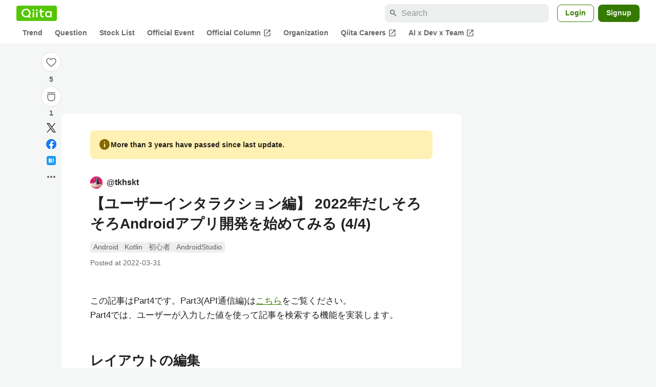

--- FILE ---
content_type: text/html; charset=utf-8
request_url: https://qiita.com/tkhskt/items/67a5904f11fdba91a38c
body_size: 32892
content:
<!DOCTYPE html><html lang="ja"><head><meta charset="utf-8" /><title>【ユーザーインタラクション編】 2022年だしそろそろAndroidアプリ開発を始めてみる (4/4) #初心者 - Qiita</title><meta content="この記事はPart4です。Part3(API通信編)はこちらをご覧ください。 Part4では、ユーザーが入力した値を使って記事を検索する機能を実装します。 レイアウトの編集 MainActivityのレイアウト(activity_main.xml)に入力フォームと検索ボタ..." name="description" /><meta content="width=device-width,initial-scale=1,shrink-to-fit=no,viewport-fit=cover" name="viewport" /><meta content="#ffffff" name="theme-color" /><meta content="XWpkTG32-_C4joZoJ_UsmDUi-zaH-hcrjF6ZC_FoFbk" name="google-site-verification" /><meta content="telephone=no" name="format-detection" /><link rel="canonical" href="https://qiita.com/tkhskt/items/67a5904f11fdba91a38c" /><link href="/manifest.json" rel="manifest" /><link href="/opensearch.xml" rel="search" title="Qiita" type="application/opensearchdescription+xml" /><link as="script" href="https://www.googletagservices.com/tag/js/gpt.js" rel="preload" /><link href="https://securepubads.g.doubleclick.net" rel="preconnect" /><script async="" src="https://www.googletagservices.com/tag/js/gpt.js"></script><link as="script" href="https://fam.adingo.jp/bid-strap/qiita/pb.js" rel="preload" /><script async="" src="https://fam.adingo.jp/bid-strap/qiita/pb.js"></script><script>var bsttag = window.bsttag || {cmd: []};
bsttag.failSafeTimeout = 3000;
bsttag.launchAuction = function (slots) {
  var hbm = {};
  bsttag.cmd.push(function(cmd) {
    hbm = cmd.requestBids({adUnits: slots});
  });

  setTimeout(function () {
    if (hbm.isRequestSent) {
      return;
    }
    hbm.isRequestSent = true;
    googletag.cmd.push(function() {
      googletag.pubads().refresh(slots);
    });
  }, bsttag.failSafeTimeout);
};</script><meta name="csrf-param" content="authenticity_token" />
<meta name="csrf-token" content="xhMv6huihxpyoQD44413ntaYL17XJi2G09naWaAlmj5gDPySA-XWRd87Ux6cNhI-kgEs9g3u2gSIjXmhAXnJ0A" /><link rel="icon" type="image/x-icon" href="https://cdn.qiita.com/assets/favicons/public/production-c620d3e403342b1022967ba5e3db1aaa.ico" /><link rel="apple-touch-icon" type="image/png" href="https://cdn.qiita.com/assets/favicons/public/apple-touch-icon-ec5ba42a24ae923f16825592efdc356f.png" /><link rel="stylesheet" href="https://cdn.qiita.com/assets/public/article-63c6679c3ca801cbd748c60f8c3c95ae.min.css" media="all" /><link rel="stylesheet" href="https://fonts.googleapis.com/css2?family=Material+Symbols+Outlined:opsz,wght,FILL,GRAD@24,500,0..1,-25..0" media="all" /><script src="https://cdn.qiita.com/assets/public/v3-article-bundle-171f03233830a532.min.js" defer="defer"></script><meta content="max-image-preview:large" name="robots" /><meta name="twitter:card" content="summary_large_image"><meta content="@Qiita" name="twitter:site" /><meta property="og:type" content="article"><meta property="og:title" content="【ユーザーインタラクション編】 2022年だしそろそろAndroidアプリ開発を始めてみる (4/4) - Qiita"><meta property="og:image" content="https://qiita-user-contents.imgix.net/https%3A%2F%2Fqiita-user-contents.imgix.net%2Fhttps%253A%252F%252Fcdn.qiita.com%252Fassets%252Fpublic%252Farticle-ogp-background-afbab5eb44e0b055cce1258705637a91.png%3Fixlib%3Drb-4.0.0%26w%3D1200%26blend64%[base64]%26blend-x%3D120%26blend-y%3D467%26blend-w%3D82%26blend-h%3D82%26blend-mode%3Dnormal%26s%3D468d686d2899b9796c6983fc8f5499fa?ixlib=rb-4.0.0&amp;w=1200&amp;fm=jpg&amp;mark64=[base64]&amp;mark-x=120&amp;mark-y=112&amp;blend64=[base64]&amp;blend-x=242&amp;blend-y=480&amp;blend-w=838&amp;blend-h=46&amp;blend-fit=crop&amp;blend-crop=left%2Cbottom&amp;blend-mode=normal&amp;s=78af126b612e1e7efe8a8d7391e7e674"><meta property="og:description" content="この記事はPart4です。Part3(API通信編)はこちらをご覧ください。 Part4では、ユーザーが入力した値を使って記事を検索する機能を実装します。 レイアウトの編集 MainActivityのレイアウト(activity_main.xml)に入力フォームと検索ボタ..."><meta content="https://qiita.com/tkhskt/items/67a5904f11fdba91a38c" property="og:url" /><meta content="Qiita" property="og:site_name" /><meta content="564524038" property="fb:admins" /><meta content="Android,Kotlin,初心者,AndroidStudio" name="keywords" /><script>!function(f,b,e,v,n,t,s)
{if(f.fbq)return;n=f.fbq=function(){n.callMethod?
n.callMethod.apply(n,arguments):n.queue.push(arguments)};
if(!f._fbq)f._fbq=n;n.push=n;n.loaded=!0;n.version='2.0';
n.queue=[];t=b.createElement(e);t.async=!0;
t.src=v;s=b.getElementsByTagName(e)[0];
s.parentNode.insertBefore(t,s)}(window, document,'script',
'https://connect.facebook.net/en_US/fbevents.js');
fbq('init', '305156090176370');
fbq('trackSingle', '305156090176370', 'PageView');</script><noscript><img height="1" width="1" style="display:none" src="https://www.facebook.com/tr?id=305156090176370&ev=PageView&noscript=1"/></noscript><style data-emotion="style-global ffh7zq">.style-ffh7zq{display:-webkit-box;display:-webkit-flex;display:-ms-flexbox;display:flex;gap:56px;-webkit-box-pack:center;-ms-flex-pack:center;-webkit-justify-content:center;justify-content:center;padding:16px 24px 0;}@media (max-width: 1199px){.style-ffh7zq{gap:24px;}}@media (max-width: 769px){.style-ffh7zq{padding:16px 16px 0;}}@media (max-width: 479px){.style-ffh7zq{padding:16px 0 0;}}</style><style data-emotion="style-global 1hl01qi">.style-1hl01qi{-webkit-align-items:center;-webkit-box-align:center;-ms-flex-align:center;align-items:center;display:-webkit-box;display:-webkit-flex;display:-ms-flexbox;display:flex;-webkit-flex-direction:column;-ms-flex-direction:column;flex-direction:column;gap:16px;height:-webkit-fit-content;height:-moz-fit-content;height:fit-content;position:-webkit-sticky;position:sticky;top:40px;z-index:5;}@media (max-width: 769px){.style-1hl01qi{display:none;}}</style><style data-emotion="style-global c1wjhj">.style-c1wjhj{-webkit-align-items:center;-webkit-box-align:center;-ms-flex-align:center;align-items:center;-webkit-appearance:none;-moz-appearance:none;-ms-appearance:none;appearance:none;cursor:pointer;display:-webkit-box;display:-webkit-flex;display:-ms-flexbox;display:flex;gap:0;-webkit-flex-direction:column;-ms-flex-direction:column;flex-direction:column;-webkit-box-pack:center;-ms-flex-pack:center;-webkit-justify-content:center;justify-content:center;}</style><style data-emotion="style-global 1duml6f">.style-1duml6f{height:40px;width:40px;position:relative;}.style-1duml6f svg{cursor:auto;pointer-events:none;}</style><style data-emotion="style-global ftns26">.style-ftns26{fill:none;left:50%;position:absolute;top:50%;-webkit-transform:translate(-50%, -50%);-moz-transform:translate(-50%, -50%);-ms-transform:translate(-50%, -50%);transform:translate(-50%, -50%);}.style-ftns26 .circle,.style-ftns26 .heart-stroke,.style-ftns26 .heart-fill,.style-ftns26 .particle{-webkit-animation-fill-mode:both;animation-fill-mode:both;-webkit-animation-timing-function:ease-in-out;animation-timing-function:ease-in-out;transform-origin:center center;}.style-ftns26 .circle{fill:var(--color-surface);stroke:var(--color-divider);stroke-width:1;}.style-ftns26 .heart-stroke{fill:var(--color-mediumEmphasis);}.style-ftns26 .heart-fill{fill:var(--color-qiitaGreen);opacity:0;}.style-ftns26 .particles{rotate:var(--rotate);transform-origin:center center;}.style-ftns26 .particle{opacity:0;}.style-ftns26.liked .circle{-webkit-animation-delay:90ms;animation-delay:90ms;-webkit-animation-duration:60ms;animation-duration:60ms;-webkit-animation-name:animation-1n63bow;animation-name:animation-1n63bow;}.style-ftns26.liked .heart-stroke{-webkit-animation-duration:150ms;animation-duration:150ms;-webkit-animation-name:animation-d4tj02;animation-name:animation-d4tj02;}.style-ftns26.liked .heart-fill{-webkit-animation-delay:150ms;animation-delay:150ms;-webkit-animation-duration:100ms;animation-duration:100ms;-webkit-animation-name:animation-19addpb;animation-name:animation-19addpb;}.style-ftns26.liked .particle{-webkit-animation-delay:150ms;animation-delay:150ms;-webkit-animation-duration:var(--duration);animation-duration:var(--duration);-webkit-animation-name:animation-1spcwjj;animation-name:animation-1spcwjj;}</style><style data-emotion="style-global animation-1spcwjj">@-webkit-keyframes animation-1spcwjj{1%{opacity:1;}90%{opacity:1;}100%{cx:var(--x);cy:var(--y);opacity:0;}}@keyframes animation-1spcwjj{1%{opacity:1;}90%{opacity:1;}100%{cx:var(--x);cy:var(--y);opacity:0;}}</style><style data-emotion="style-global animation-19addpb">@-webkit-keyframes animation-19addpb{1%{scale:1.2;opacity:1;}100%{scale:1;opacity:1;}}@keyframes animation-19addpb{1%{scale:1.2;opacity:1;}100%{scale:1;opacity:1;}}</style><style data-emotion="style-global animation-d4tj02">@-webkit-keyframes animation-d4tj02{40%{fill:currentColor;scale:0.85;}100%{fill:var(--color-qiitaGreen);}}@keyframes animation-d4tj02{40%{fill:currentColor;scale:0.85;}100%{fill:var(--color-qiitaGreen);}}</style><style data-emotion="style-global animation-1n63bow">@-webkit-keyframes animation-1n63bow{100%{stroke:var(--color-qiitaGreen);}}@keyframes animation-1n63bow{100%{stroke:var(--color-qiitaGreen);}}</style><style data-emotion="style-global 10ttvi6">.style-10ttvi6{background-color:transparent;border:none;cursor:pointer;height:40px;padding:0;position:absolute;width:40px;}.style-10ttvi6:disabled{cursor:not-allowed;}</style><style data-emotion="style-global wknrvb">@media (max-width: 769px){.style-wknrvb{display:block;}}</style><style data-emotion="style-global 3fim88">.style-3fim88{position:relative;width:-webkit-fit-content;width:-moz-fit-content;width:fit-content;}</style><style data-emotion="style-global 1a6dkvp">.style-1a6dkvp{color:var(--color-mediumEmphasis);cursor:pointer;font-size:var(--font-size-body-2);font-weight:bold;}</style><style data-emotion="style-global 16g96ve">.style-16g96ve{background-color:var(--color-grayContainer);border-radius:4px;color:var(--color-onContainerText);font-size:var(--font-size-body-3);max-width:280px;overflow-wrap:break-word;padding:4px 8px;position:absolute;pointer-events:none;display:none;width:-webkit-max-content;width:-moz-max-content;width:max-content;z-index:1;top:50%;-webkit-transform:translateY(-50%);-moz-transform:translateY(-50%);-ms-transform:translateY(-50%);transform:translateY(-50%);left:calc(100% + 0px + 4px);}.style-16g96ve::after{background-color:var(--color-grayContainer);content:"";position:absolute;}.style-16g96ve::after{-webkit-clip-path:polygon(0% 50%, 100% 0%, 100% 100%, 0% 50%);clip-path:polygon(0% 50%, 100% 0%, 100% 100%, 0% 50%);height:8px;right:100%;top:50%;-webkit-transform:translateY(-50%);-moz-transform:translateY(-50%);-ms-transform:translateY(-50%);transform:translateY(-50%);width:4px;}</style><style data-emotion="style-global 1bc9a2c">.style-1bc9a2c{-webkit-align-items:center;-webkit-box-align:center;-ms-flex-align:center;align-items:center;-webkit-appearance:none;-moz-appearance:none;-ms-appearance:none;appearance:none;display:-webkit-box;display:-webkit-flex;display:-ms-flexbox;display:flex;-webkit-flex-direction:column;-ms-flex-direction:column;flex-direction:column;gap:0;position:relative;-webkit-box-pack:center;-ms-flex-pack:center;-webkit-justify-content:center;justify-content:center;}</style><style data-emotion="style-global 100tu0r">.style-100tu0r{display:inline-block;fill:var(--color-mediumEmphasis);height:24px;width:24px;}</style><style data-emotion="style-global 1vem4tk">.style-1vem4tk{color:var(--color-mediumEmphasis);font-size:14px;font-weight:bold;}@media (max-width: 769px){.style-1vem4tk{display:inline;}}</style><style data-emotion="style-global 1n9ulpr">.style-1n9ulpr{border:none;-webkit-align-items:center;-webkit-box-align:center;-ms-flex-align:center;align-items:center;-webkit-appearance:none;-moz-appearance:none;-ms-appearance:none;appearance:none;background-color:transparent;border:none;color:var(--color-mediumEmphasis);cursor:pointer;display:-webkit-box;display:-webkit-flex;display:-ms-flexbox;display:flex;font-size:20px;height:32px;-webkit-box-pack:center;-ms-flex-pack:center;-webkit-justify-content:center;justify-content:center;padding:0;width:32px;}</style><style data-emotion="style-global 1b1cd5z">.style-1b1cd5z{height:20px;fill:var(--color-twitter);width:20px;}</style><style data-emotion="style-global kem9en">.style-kem9en{background-color:var(--color-grayContainer);border-radius:4px;color:var(--color-onContainerText);font-size:var(--font-size-body-3);max-width:280px;overflow-wrap:break-word;padding:4px 8px;position:absolute;pointer-events:none;display:none;width:-webkit-max-content;width:-moz-max-content;width:max-content;z-index:1;top:50%;-webkit-transform:translateY(-50%);-moz-transform:translateY(-50%);-ms-transform:translateY(-50%);transform:translateY(-50%);left:calc(100% + -4px + 4px);}.style-kem9en::after{background-color:var(--color-grayContainer);content:"";position:absolute;}.style-kem9en::after{-webkit-clip-path:polygon(0% 50%, 100% 0%, 100% 100%, 0% 50%);clip-path:polygon(0% 50%, 100% 0%, 100% 100%, 0% 50%);height:8px;right:100%;top:50%;-webkit-transform:translateY(-50%);-moz-transform:translateY(-50%);-ms-transform:translateY(-50%);transform:translateY(-50%);width:4px;}</style><style data-emotion="style-global 157xj1g">.style-157xj1g{height:20px;fill:#1877f2;width:20px;}</style><style data-emotion="style-global 1uu7u3w">.style-1uu7u3w{height:20px;width:20px;}</style><style data-emotion="style-global 79elbk">.style-79elbk{position:relative;}</style><style data-emotion="style-global v2p563">.style-v2p563{display:inline-block;-webkit-flex-shrink:0;-ms-flex-negative:0;flex-shrink:0;font-size:24px;height:24px;overflow:hidden;width:24px;}</style><style data-emotion="style-global oi42s2">.style-oi42s2:modal{background-color:transparent;border:none;max-height:none;max-width:none;width:100%;height:100dvh;display:grid;place-items:center;padding:16px;}.style-oi42s2::backdrop{background-color:rgb(0 0 0 / .32);}</style><style data-emotion="style-global 2aaf4j">.style-2aaf4j{background-color:var(--color-surface);border-radius:8px;color:var(--color-highEmphasis);max-width:600px;max-height:calc(100vh - 160px);overflow-y:auto;padding:24px;width:100%;scrollbar-width:thin;scrollbar-color:var(--scrollbar-color-scrollbarThumb) transparent;}.style-2aaf4j::-webkit-scrollbar{width:8px;}.style-2aaf4j::-webkit-scrollbar-track{background:transparent;}.style-2aaf4j::-webkit-scrollbar-thumb{background:var(--scrollbar-color-scrollbarThumb);border-radius:4px;}</style><style data-emotion="style-global bxc62b">.style-bxc62b{-webkit-align-items:center;-webkit-box-align:center;-ms-flex-align:center;align-items:center;border-bottom:1px solid var(--color-divider);display:-webkit-box;display:-webkit-flex;display:-ms-flexbox;display:flex;-webkit-box-pack:justify;-webkit-justify-content:space-between;justify-content:space-between;padding-bottom:8px;}</style><style data-emotion="style-global 1snuvpu">.style-1snuvpu{font-size:var(--font-size-subhead-2);font-weight:600;line-height:1.4;}</style><style data-emotion="style-global o8tyjw">.style-o8tyjw{background-color:transparent;color:var(--color-mediumEmphasis);display:-webkit-box;display:-webkit-flex;display:-ms-flexbox;display:flex;padding:4px;}</style><style data-emotion="style-global 6vdptm">.style-6vdptm{font-size:var(--font-size-body-1);margin-top:16px;}</style><style data-emotion="style-global 111ab2g">.style-111ab2g{border-top:1px solid var(--color-divider);display:-webkit-box;display:-webkit-flex;display:-ms-flexbox;display:flex;-webkit-box-flex-wrap:wrap;-webkit-flex-wrap:wrap;-ms-flex-wrap:wrap;flex-wrap:wrap;gap:16px;-webkit-box-pack:end;-ms-flex-pack:end;-webkit-justify-content:flex-end;justify-content:flex-end;margin-top:16px;padding-top:16px;}</style><style data-emotion="style-global hreeih">.style-hreeih{border-radius:8px;box-sizing:border-box;cursor:pointer;display:inline-block;-webkit-flex-shrink:0;-ms-flex-negative:0;flex-shrink:0;font-size:16px;font-weight:600;line-height:1.8;margin-bottom:0;min-height:34px;min-width:64px;text-align:center;-webkit-user-select:none;-moz-user-select:none;-ms-user-select:none;user-select:none;vertical-align:middle;white-space:nowrap;-webkit-transition:.1s ease-out;transition:.1s ease-out;transition-property:background-color,border-color;background-color:var(--color-surface);border:1px solid var(--color-grayBorder);color:var(--color-grayText);padding:3px 15px;}.style-hreeih:disabled{box-shadow:none;cursor:not-allowed;opacity:0.32;}.style-hreeih:active{background-color:var(--color-background);}@media (hover: hover) and (pointer: fine){.style-hreeih:hover{background-color:var(--color-background);}}</style><style data-emotion="style-global y54waz">.style-y54waz{border-radius:8px;box-sizing:border-box;cursor:pointer;display:inline-block;-webkit-flex-shrink:0;-ms-flex-negative:0;flex-shrink:0;font-size:16px;font-weight:600;line-height:1.8;margin-bottom:0;min-height:34px;min-width:64px;text-align:center;-webkit-user-select:none;-moz-user-select:none;-ms-user-select:none;user-select:none;vertical-align:middle;white-space:nowrap;-webkit-transition:.1s ease-out;transition:.1s ease-out;transition-property:background-color,border-color;background-color:var(--color-redContainer);color:var(--color-onContainerText);padding:4px 16px;-webkit-align-items:center;-webkit-box-align:center;-ms-flex-align:center;align-items:center;display:-webkit-box;display:-webkit-flex;display:-ms-flexbox;display:flex;gap:4px;}.style-y54waz:disabled{box-shadow:none;cursor:not-allowed;opacity:0.32;}.style-y54waz:active{background-color:var(--color-redContainerDim);}@media (hover: hover) and (pointer: fine){.style-y54waz:hover{background-color:var(--color-redContainerDim);}}</style><style data-emotion="style-global 1jvcm2e">.style-1jvcm2e{display:inline-block;-webkit-flex-shrink:0;-ms-flex-negative:0;flex-shrink:0;font-size:16px;height:16px;overflow:hidden;width:16px;}</style><style data-emotion="style-global 1hbd3g7">.style-1hbd3g7{height:250px;}</style><style data-emotion="style-global uaiz0z">.style-uaiz0z{height:90px;margin-bottom:32px;}@media (max-width: 1227px){.style-uaiz0z{height:50px;}}@media (max-width: 769px){.style-uaiz0z{display:none;}}</style><style data-emotion="style-global itrjxe">.style-itrjxe{background-color:var(--color-surface);border-radius:8px;padding:32px 56px;margin-bottom:24px;}@media (max-width: 769px){.style-itrjxe{padding:24px 32px;}}@media (max-width: 479px){.style-itrjxe{border-radius:0;margin:0 0 40px;padding:24px 16px;}}</style><style data-emotion="style-global 1cpeld6">.style-1cpeld6{-webkit-align-items:center;-webkit-box-align:center;-ms-flex-align:center;align-items:center;background-color:var(--color-yellowContainerVariant);border-radius:8px;color:var(--color-highEmphasis);display:-webkit-box;display:-webkit-flex;display:-ms-flexbox;display:flex;font-size:var(--font-size-body-2);font-weight:600;gap:8px;line-height:1.5;margin-bottom:16px;padding:16px;}</style><style data-emotion="style-global 1l7bzw8">.style-1l7bzw8{display:inline-block;-webkit-flex-shrink:0;-ms-flex-negative:0;flex-shrink:0;font-size:24px;height:24px;overflow:hidden;width:24px;color:var(--color-yellowText);}</style><style data-emotion="style-global 8qb8m4">.style-8qb8m4{margin-bottom:48px;}</style><style data-emotion="style-global 1yndj8s">.style-1yndj8s{display:grid;gap:8px;margin-bottom:16px;}</style><style data-emotion="style-global i43zkt">.style-i43zkt{-webkit-align-items:center;-webkit-box-align:center;-ms-flex-align:center;align-items:center;display:-webkit-box;display:-webkit-flex;display:-ms-flexbox;display:flex;font-size:var(--font-size-body-2);gap:0 8px;line-height:var(--line-height-body);width:100%;}</style><style data-emotion="style-global 17gh4w8">.style-17gh4w8{display:-webkit-box;display:-webkit-flex;display:-ms-flexbox;display:flex;-webkit-box-flex-wrap:wrap;-webkit-flex-wrap:wrap;-ms-flex-wrap:wrap;flex-wrap:wrap;gap:0 8px;width:calc(100% - 40px);}</style><style data-emotion="style-global mavs84">.style-mavs84{-webkit-align-items:center;-webkit-box-align:center;-ms-flex-align:center;align-items:center;color:var(--color-highEmphasis);display:-webkit-box;display:-webkit-flex;display:-ms-flexbox;display:flex;font-size:var(--font-size-body-1);font-weight:600;overflow:hidden;text-overflow:ellipsis;white-space:nowrap;max-width:100%;}</style><style data-emotion="style-global kcbbwa">.style-kcbbwa{border-radius:50%;-webkit-flex-shrink:0;-ms-flex-negative:0;flex-shrink:0;overflow:hidden;position:relative;width:24px;height:24px;-webkit-flex-shrink:0;-ms-flex-negative:0;flex-shrink:0;margin-right:8px;}.style-kcbbwa::before{background-color:var(--color-gray0);border-radius:50%;content:"";height:23px;left:50%;position:absolute;top:50%;-webkit-transform:translate(-50%, -50%);-moz-transform:translate(-50%, -50%);-ms-transform:translate(-50%, -50%);transform:translate(-50%, -50%);width:23px;}</style><style data-emotion="style-global 1wqqt93">.style-1wqqt93{display:block;height:24px;object-fit:contain;position:relative;width:24px;}</style><style data-emotion="style-global wo2a1i">.style-wo2a1i{font-size:28px;font-weight:600;line-height:var(--line-height-headline);margin-top:8px;word-break:break-all;}</style><style data-emotion="style-global 28f073">.style-28f073{display:-webkit-box;display:-webkit-flex;display:-ms-flexbox;display:flex;-webkit-box-flex-wrap:wrap;-webkit-flex-wrap:wrap;-ms-flex-wrap:wrap;flex-wrap:wrap;gap:4px;margin-top:16px;}</style><style data-emotion="style-global 19h8hex">.style-19h8hex{background-color:var(--color-surfaceVariant);border-radius:4px;color:var(--color-mediumEmphasis);display:block;font-size:var(--font-size-body-2);line-height:var(--line-height-body-dense);padding:0 6px;position:relative;z-index:1;}.style-19h8hex:active{-webkit-text-decoration:none;text-decoration:none;background-color:var(--color-surfaceVariantDim);}@media (hover: hover) and (pointer: fine){.style-19h8hex:hover{-webkit-text-decoration:none;text-decoration:none;background-color:var(--color-surfaceVariantDim);}}</style><style data-emotion="style-global 1npej5s">.style-1npej5s{display:-webkit-box;display:-webkit-flex;display:-ms-flexbox;display:flex;-webkit-box-flex-wrap:wrap;-webkit-flex-wrap:wrap;-ms-flex-wrap:wrap;flex-wrap:wrap;font-size:var(--font-size-body-2);gap:0 8px;margin-top:8px;}</style><style data-emotion="style-global 1r3vbu3">.style-1r3vbu3{display:grid;gap:24px;margin-top:32px;}</style><style data-emotion="style-global gg4vpm">.style-gg4vpm{display:-webkit-box;display:-webkit-flex;display:-ms-flexbox;display:flex;-webkit-box-pack:justify;-webkit-justify-content:space-between;justify-content:space-between;}</style><style data-emotion="style-global 1f18zs1">.style-1f18zs1{-webkit-align-items:center;-webkit-box-align:center;-ms-flex-align:center;align-items:center;display:-webkit-box;display:-webkit-flex;display:-ms-flexbox;display:flex;gap:16px;}</style><style data-emotion="style-global aaiy04">.style-aaiy04{-webkit-align-items:center;-webkit-box-align:center;-ms-flex-align:center;align-items:center;-webkit-appearance:none;-moz-appearance:none;-ms-appearance:none;appearance:none;cursor:pointer;display:-webkit-box;display:-webkit-flex;display:-ms-flexbox;display:flex;gap:4px;-webkit-flex-direction:row;-ms-flex-direction:row;flex-direction:row;-webkit-box-pack:center;-ms-flex-pack:center;-webkit-justify-content:center;justify-content:center;}</style><style data-emotion="style-global buogjo">@media (max-width: 769px){.style-buogjo{display:none;}}</style><style data-emotion="style-global uw35c3">.style-uw35c3{background-color:var(--color-grayContainer);border-radius:4px;color:var(--color-onContainerText);font-size:var(--font-size-body-3);max-width:280px;overflow-wrap:break-word;padding:4px 8px;position:absolute;pointer-events:none;display:none;width:-webkit-max-content;width:-moz-max-content;width:max-content;z-index:1;bottom:calc(100% + 0px + 4px);left:50%;-webkit-transform:translateX(-50%);-moz-transform:translateX(-50%);-ms-transform:translateX(-50%);transform:translateX(-50%);}.style-uw35c3::after{background-color:var(--color-grayContainer);content:"";position:absolute;}.style-uw35c3::after{-webkit-clip-path:polygon(0% 0%, 100% 0%, 50% 100%, 50% 100%);clip-path:polygon(0% 0%, 100% 0%, 50% 100%, 50% 100%);height:4px;left:50%;top:100%;-webkit-transform:translateX(-50%);-moz-transform:translateX(-50%);-ms-transform:translateX(-50%);transform:translateX(-50%);width:8px;}</style><style data-emotion="style-global izmm4j">.style-izmm4j{-webkit-align-items:center;-webkit-box-align:center;-ms-flex-align:center;align-items:center;-webkit-appearance:none;-moz-appearance:none;-ms-appearance:none;appearance:none;display:-webkit-box;display:-webkit-flex;display:-ms-flexbox;display:flex;-webkit-flex-direction:row;-ms-flex-direction:row;flex-direction:row;gap:4px;position:relative;-webkit-box-pack:center;-ms-flex-pack:center;-webkit-justify-content:center;justify-content:center;}</style><style data-emotion="style-global 1129w32">.style-1129w32{color:var(--color-mediumEmphasis);font-size:14px;font-weight:bold;}@media (max-width: 769px){.style-1129w32{display:none;}}</style><style data-emotion="style-global tzv11m">.style-tzv11m{-webkit-align-items:center;-webkit-box-align:center;-ms-flex-align:center;align-items:center;border-radius:4px;color:var(--color-highEmphasis);display:-webkit-box;display:-webkit-flex;display:-ms-flexbox;display:flex;font-size:var(--font-size-body-2);gap:4px;padding:0 4px;}.style-tzv11m:active{background-color:var(--color-surfaceVariant);-webkit-text-decoration:none;text-decoration:none;}@media (hover: hover) and (pointer: fine){.style-tzv11m:hover{background-color:var(--color-surfaceVariant);-webkit-text-decoration:none;text-decoration:none;}}</style><style data-emotion="style-global n5k90r">.style-n5k90r{display:inline-block;-webkit-flex-shrink:0;-ms-flex-negative:0;flex-shrink:0;font-size:16px;height:16px;overflow:hidden;width:16px;color:var(--color-mediumEmphasis);}</style><style data-emotion="style-global rwy56f">.style-rwy56f{background-image:url(//cdn.qiita.com/assets/public/image-qiitan_for_login_modal-014e085d3e40a240e3fe8d61b70b29a9.png);-webkit-background-position:bottom 24px right 24px;background-position:bottom 24px right 24px;background-repeat:no-repeat;-webkit-background-size:140px;background-size:140px;border:1px solid var(--color-greenBorder);border-radius:8px;margin:40px auto 0;max-width:572px;padding:24px;}@media (max-width: 769px){.style-rwy56f{width:100%;background-image:none;}}</style><style data-emotion="style-global 1nyasl8">.style-1nyasl8{font-size:var(--font-size-subhead-1);font-weight:600;line-height:1.4;}@media (max-width: 769px){.style-1nyasl8{font-size:var(--font-size-subhead-2);}}</style><style data-emotion="style-global 1i89dtz">.style-1i89dtz{font-size:var(--font-size-body-1);font-weight:600;list-style-position:inside;margin-top:16px;}@media (max-width: 769px){.style-1i89dtz{font-size:var(--font-size-body-2);}}</style><style data-emotion="style-global dzaums">.style-dzaums{display:inline-block;font-size:var(--font-size-body-2);margin-top:16px;-webkit-text-decoration:underline;text-decoration:underline;}</style><style data-emotion="style-global geahq7">.style-geahq7{display:-webkit-box;display:-webkit-flex;display:-ms-flexbox;display:flex;gap:16px;margin-top:16px;}@media (max-width: 769px){.style-geahq7{-webkit-flex-direction:column;-ms-flex-direction:column;flex-direction:column;}}</style><style data-emotion="style-global 1dq3d3h">.style-1dq3d3h{border-radius:8px;box-sizing:border-box;display:inline-block;-webkit-flex-shrink:0;-ms-flex-negative:0;flex-shrink:0;font-size:16px;font-weight:600;line-height:1.8;min-height:34px;min-width:64px;opacity:1;pointer-events:auto;text-align:center;-webkit-user-select:none;-moz-user-select:none;-ms-user-select:none;user-select:none;vertical-align:middle;white-space:nowrap;-webkit-transition:.1s ease-out;transition:.1s ease-out;transition-property:background-color,border-color;background-color:var(--color-greenContainer);color:var(--color-onContainerText);padding:4px 16px;gap:16px;}.style-1dq3d3h:hover{-webkit-text-decoration:none;text-decoration:none;}.style-1dq3d3h:active{background-color:var(--color-greenContainerDim);}@media (hover: hover) and (pointer: fine){.style-1dq3d3h:hover{background-color:var(--color-greenContainerDim);}}@media (max-width: 769px){.style-1dq3d3h{width:100%;}}</style><style data-emotion="style-global tfrxbl">.style-tfrxbl{border-radius:8px;box-sizing:border-box;display:inline-block;-webkit-flex-shrink:0;-ms-flex-negative:0;flex-shrink:0;font-size:16px;font-weight:600;line-height:1.8;min-height:34px;min-width:64px;opacity:1;pointer-events:auto;text-align:center;-webkit-user-select:none;-moz-user-select:none;-ms-user-select:none;user-select:none;vertical-align:middle;white-space:nowrap;-webkit-transition:.1s ease-out;transition:.1s ease-out;transition-property:background-color,border-color;background-color:var(--color-surface);border:1px solid var(--color-grayBorder);color:var(--color-grayText);padding:3px 15px;gap:16px;}.style-tfrxbl:hover{-webkit-text-decoration:none;text-decoration:none;}.style-tfrxbl:active{background-color:var(--color-background);}@media (hover: hover) and (pointer: fine){.style-tfrxbl:hover{background-color:var(--color-background);}}@media (max-width: 769px){.style-tfrxbl{width:100%;}}</style><style data-emotion="style-global 1395ble">.style-1395ble{background-color:var(--color-background);bottom:0;box-shadow:0px 1px 1px 0px rgba(30, 33, 33, 0.25),0px 0px 0px 1px var(--elevation-color-elevationDivider);display:none;height:calc(env(safe-area-inset-bottom, 0px) + 56px);-webkit-box-pack:center;-ms-flex-pack:center;-webkit-justify-content:center;justify-content:center;padding-bottom:env(safe-area-inset-bottom, 0px);position:fixed;width:100%;z-index:1000;}@media (max-width: 769px){.style-1395ble{display:-webkit-box;display:-webkit-flex;display:-ms-flexbox;display:flex;}}</style><style data-emotion="style-global 5jpx49">.style-5jpx49{-webkit-align-items:center;-webkit-box-align:center;-ms-flex-align:center;align-items:center;display:-webkit-box;display:-webkit-flex;display:-ms-flexbox;display:flex;-webkit-box-pack:space-evenly;-ms-flex-pack:space-evenly;-webkit-justify-content:space-evenly;justify-content:space-evenly;width:100%;}</style><style data-emotion="style 1xwfn2v 1o9h1hg 1vr7y3r 3k9iaf">.style-1xwfn2v{-webkit-align-items:center;-webkit-box-align:center;-ms-flex-align:center;align-items:center;-webkit-appearance:none;-moz-appearance:none;-ms-appearance:none;appearance:none;background-color:var(--color-surface);border:1px solid var(--color-divider);border-radius:50%;cursor:pointer;display:-webkit-box;display:-webkit-flex;display:-ms-flexbox;display:flex;height:40px;-webkit-box-pack:center;-ms-flex-pack:center;-webkit-justify-content:center;justify-content:center;width:40px;}.style-1o9h1hg{-webkit-align-items:center;-webkit-box-align:center;-ms-flex-align:center;align-items:center;-webkit-appearance:none;-moz-appearance:none;-ms-appearance:none;appearance:none;background-color:transparent;border:none;color:var(--color-mediumEmphasis);cursor:pointer;display:-webkit-box;display:-webkit-flex;display:-ms-flexbox;display:flex;font-size:20px;height:32px;-webkit-box-pack:center;-ms-flex-pack:center;-webkit-justify-content:center;justify-content:center;padding:0;width:32px;}.style-1vr7y3r{-webkit-align-items:center;-webkit-box-align:center;-ms-flex-align:center;align-items:center;-webkit-appearance:none;-moz-appearance:none;-ms-appearance:none;appearance:none;background-color:transparent;border:none;border-radius:50%;color:var(--color-mediumEmphasis);display:-webkit-box;display:-webkit-flex;display:-ms-flexbox;display:flex;font-size:var(--font-size-subhead-1);height:32px;-webkit-box-pack:center;-ms-flex-pack:center;-webkit-justify-content:center;justify-content:center;padding:0;width:32px;}.style-3k9iaf{color:var(--color-mediumEmphasis);}</style><style data-emotion="style-global 1736035">.style-1736035{display:-webkit-box;display:-webkit-flex;display:-ms-flexbox;display:flex;font-size:var(--font-size-body-2);font-weight:600;list-style:none;max-width:1656px;overflow-x:auto;padding:0 32px;width:100%;scrollbar-width:thin;scrollbar-color:var(--scrollbar-color-scrollbarThumb) transparent;}.style-1736035::-webkit-scrollbar{height:8px;}.style-1736035::-webkit-scrollbar-track{background:transparent;}.style-1736035::-webkit-scrollbar-thumb{background:var(--scrollbar-color-scrollbarThumb);border-radius:4px;}@media (max-width: 769px){.style-1736035{padding:0 16px;}}</style><style data-emotion="style-global 1cnt4b8">.style-1cnt4b8{background-color:var(--color-surface);}</style><style data-emotion="style-global ymuwam">.style-ymuwam{-webkit-align-items:center;-webkit-box-align:center;-ms-flex-align:center;align-items:center;display:-webkit-box;display:-webkit-flex;display:-ms-flexbox;display:flex;-webkit-box-pack:justify;-webkit-justify-content:space-between;justify-content:space-between;margin:auto;max-width:1656px;padding:8px 32px 0;width:100%;}@media (max-width: 769px){.style-ymuwam{padding:8px 16px 0;}}</style><style data-emotion="style-global fv3lde">.style-fv3lde{-webkit-align-items:center;-webkit-box-align:center;-ms-flex-align:center;align-items:center;display:-webkit-box;display:-webkit-flex;display:-ms-flexbox;display:flex;}</style><style data-emotion="style-global 1etvg7j">.style-1etvg7j{background-color:var(--color-qiitaGreen);display:-webkit-box;display:-webkit-flex;display:-ms-flexbox;display:flex;padding:6px 10px;border-radius:4px;}.style-1etvg7j >svg{fill:var(--color-gray0);height:18px;}</style><style data-emotion="style-global 68a7fl">.style-68a7fl{margin-right:12px;position:relative;width:320px;}@media (max-width: 991px){.style-68a7fl{display:none;}}</style><style data-emotion="style-global 18lpml7">.style-18lpml7{display:inline-block;-webkit-flex-shrink:0;-ms-flex-negative:0;flex-shrink:0;font-size:16px;height:16px;overflow:hidden;width:16px;color:var(--color-mediumEmphasis);left:8px;position:absolute;top:50%;-webkit-transform:translateY(-50%);-moz-transform:translateY(-50%);-ms-transform:translateY(-50%);transform:translateY(-50%);}</style><style data-emotion="style-global 1gmi769">.style-1gmi769{background-color:var(--color-surfaceVariant);border:none;border-radius:8px;color:var(--color-highEmphasis);font-size:var(--font-size-body-1);line-height:var(--line-height-body);padding:4px 8px 4px 32px;width:100%;}.style-1gmi769::-webkit-input-placeholder{color:var(--color-disabled);}.style-1gmi769::-moz-placeholder{color:var(--color-disabled);}.style-1gmi769:-ms-input-placeholder{color:var(--color-disabled);}.style-1gmi769::placeholder{color:var(--color-disabled);}.style-1gmi769::-webkit-search-cancel-button{-webkit-appearance:none;}</style><style data-emotion="style-global 17ja8a3">.style-17ja8a3{display:none;}@media (max-width: 991px){.style-17ja8a3{-webkit-align-items:center;-webkit-box-align:center;-ms-flex-align:center;align-items:center;background-color:inherit;color:var(--color-mediumEmphasis);display:-webkit-box;display:-webkit-flex;display:-ms-flexbox;display:flex;font-size:var(--font-size-body-1);-webkit-box-pack:center;-ms-flex-pack:center;-webkit-justify-content:center;justify-content:center;padding:10px;}}.style-17ja8a3:active{color:var(--color-highEmphasis);}@media (hover: hover) and (pointer: fine){.style-17ja8a3:hover{color:var(--color-highEmphasis);}}</style><style data-emotion="style-global v2p563">.style-v2p563{display:inline-block;-webkit-flex-shrink:0;-ms-flex-negative:0;flex-shrink:0;font-size:24px;height:24px;overflow:hidden;width:24px;}</style><style data-emotion="style-global 1afofdy">.style-1afofdy{-webkit-transform:scale(0,0);-moz-transform:scale(0,0);-ms-transform:scale(0,0);transform:scale(0,0);position:absolute;}</style><style data-emotion="style-global 1sn73cs">.style-1sn73cs{border-radius:8px;box-sizing:border-box;display:inline-block;-webkit-flex-shrink:0;-ms-flex-negative:0;flex-shrink:0;font-size:14px;font-weight:600;line-height:1.8;min-height:34px;min-width:64px;opacity:1;pointer-events:auto;text-align:center;-webkit-user-select:none;-moz-user-select:none;-ms-user-select:none;user-select:none;vertical-align:middle;white-space:nowrap;-webkit-transition:.1s ease-out;transition:.1s ease-out;transition-property:background-color,border-color;background-color:var(--color-surface);border:1px solid var(--color-greenBorder);color:var(--color-greenText);padding:3px 15px;margin-left:4px;}.style-1sn73cs:hover{-webkit-text-decoration:none;text-decoration:none;}.style-1sn73cs:active{background-color:var(--color-background);}@media (hover: hover) and (pointer: fine){.style-1sn73cs:hover{background-color:var(--color-background);}}</style><style data-emotion="style-global 1r635es">.style-1r635es{border-radius:8px;box-sizing:border-box;display:inline-block;-webkit-flex-shrink:0;-ms-flex-negative:0;flex-shrink:0;font-size:14px;font-weight:600;line-height:1.8;min-height:34px;min-width:64px;opacity:1;pointer-events:auto;text-align:center;-webkit-user-select:none;-moz-user-select:none;-ms-user-select:none;user-select:none;vertical-align:middle;white-space:nowrap;-webkit-transition:.1s ease-out;transition:.1s ease-out;transition-property:background-color,border-color;background-color:var(--color-greenContainer);color:var(--color-onContainerText);padding:4px 16px;margin-left:8px;}.style-1r635es:hover{-webkit-text-decoration:none;text-decoration:none;}.style-1r635es:active{background-color:var(--color-greenContainerDim);}@media (hover: hover) and (pointer: fine){.style-1r635es:hover{background-color:var(--color-greenContainerDim);}}</style><style data-emotion="style-global o5vjsc">.style-o5vjsc{display:none;margin:8px auto 0;width:calc(100vw - 32px);position:relative;}</style><style data-emotion="style-global 1l4w6pd">.style-1l4w6pd{display:-webkit-box;display:-webkit-flex;display:-ms-flexbox;display:flex;-webkit-box-pack:center;-ms-flex-pack:center;-webkit-justify-content:center;justify-content:center;}</style><style data-emotion="style-global yqetlk">.style-yqetlk{-webkit-align-items:center;-webkit-box-align:center;-ms-flex-align:center;align-items:center;color:var(--color-mediumEmphasis);display:-webkit-box;display:-webkit-flex;display:-ms-flexbox;display:flex;gap:2px;position:relative;white-space:nowrap;padding:4px 12px;margin:4px 0;}.style-yqetlk:hover{background-color:var(--color-surfaceVariant);border-radius:4px;color:var(--color-highEmphasis);-webkit-text-decoration:none;text-decoration:none;}</style><style data-emotion="style-global 1o3zxqp">.style-1o3zxqp{display:inline-block;-webkit-flex-shrink:0;-ms-flex-negative:0;flex-shrink:0;font-size:16px;height:16px;overflow:hidden;width:16px;margin-left:4px;}</style><style data-emotion="style "></style><style data-emotion="style "></style><style data-emotion="style-global 1geho0x">.style-1geho0x{color:var(--color-gray0);background-color:var(--color-gray90);display:grid;grid-template-columns:minmax(0, 1592px);-webkit-box-pack:center;-ms-flex-pack:center;-webkit-justify-content:center;justify-content:center;margin-top:64px;padding:48px 32px;width:100%;}@media (max-width: 991px){.style-1geho0x{padding-inline:16px;}}</style><style data-emotion="style-global 1vesoht">.style-1vesoht{display:-webkit-box;display:-webkit-flex;display:-ms-flexbox;display:flex;-webkit-box-pack:justify;-webkit-justify-content:space-between;justify-content:space-between;}@media (max-width: 1199px){.style-1vesoht{-webkit-flex-direction:column;-ms-flex-direction:column;flex-direction:column;}}</style><style data-emotion="style-global 1xygyrj">.style-1xygyrj{display:-webkit-box;display:-webkit-flex;display:-ms-flexbox;display:flex;-webkit-flex-direction:column;-ms-flex-direction:column;flex-direction:column;-webkit-flex-shrink:0;-ms-flex-negative:0;flex-shrink:0;-webkit-box-pack:justify;-webkit-justify-content:space-between;justify-content:space-between;margin-right:48px;}</style><style data-emotion="style-global j7qwjs">.style-j7qwjs{display:-webkit-box;display:-webkit-flex;display:-ms-flexbox;display:flex;-webkit-flex-direction:column;-ms-flex-direction:column;flex-direction:column;}</style><style data-emotion="style-global 1g0k1wk">.style-1g0k1wk{fill:var(--color-gray0);}</style><style data-emotion="style-global 754ift">.style-754ift{font-size:var(--font-size-body-2);margin-top:16px;}</style><style data-emotion="style-global 120vwzo">.style-120vwzo{font-size:var(--font-size-body-3);}@media (max-width: 1199px){.style-120vwzo{margin-top:24px;}}</style><style data-emotion="style-global 15fzge">.style-15fzge{margin-left:4px;}</style><style data-emotion="style-global 16bbk6m">.style-16bbk6m{display:-webkit-box;display:-webkit-flex;display:-ms-flexbox;display:flex;-webkit-box-flex-wrap:wrap;-webkit-flex-wrap:wrap;-ms-flex-wrap:wrap;flex-wrap:wrap;gap:48px;}@media (max-width: 1199px){.style-16bbk6m{gap:32px;margin-top:48px;}}@media (max-width: 769px){.style-16bbk6m{gap:24px;}}@media (max-width: 479px){.style-16bbk6m{-webkit-box-pack:justify;-webkit-justify-content:space-between;justify-content:space-between;}}</style><style data-emotion="style-global u4ybgy">.style-u4ybgy{width:160px;}</style><style data-emotion="style-global 35ezg3">.style-35ezg3{font-weight:600;}</style><style data-emotion="style-global 1fhgjcy">.style-1fhgjcy{margin-top:4px;}</style><style data-emotion="style-global ah54os">.style-ah54os{-webkit-align-items:center;-webkit-box-align:center;-ms-flex-align:center;align-items:center;color:var(--color-gray0);display:-webkit-box;display:-webkit-flex;display:-ms-flexbox;display:flex;font-size:var(--font-size-body-2);padding-top:4px;padding-bottom:4px;}</style><style data-emotion="style-global ox3ag9">.style-ox3ag9{height:14px;fill:currentColor;width:14px;}</style><style data-emotion="style "></style><link as="style" crossorigin="anonymous" href="https://cdnjs.cloudflare.com/ajax/libs/font-awesome/4.7.0/css/font-awesome.min.css" integrity="sha512-SfTiTlX6kk+qitfevl/7LibUOeJWlt9rbyDn92a1DqWOw9vWG2MFoays0sgObmWazO5BQPiFucnnEAjpAB+/Sw==" onload="this.onload=null;this.rel=&#39;stylesheet&#39;" referrerpolicy="no-referrer" rel="preload" /><noscript><link crossorigin="anonymous" href="https://cdnjs.cloudflare.com/ajax/libs/font-awesome/4.7.0/css/font-awesome.min.css" integrity="sha512-SfTiTlX6kk+qitfevl/7LibUOeJWlt9rbyDn92a1DqWOw9vWG2MFoays0sgObmWazO5BQPiFucnnEAjpAB+/Sw==" referrerpolicy="no-referrer" rel="stylesheet" /></noscript></head><body><div class="allWrapper"><div id="GlobalHeader-react-component-1a9bb158-10d0-44b5-92ba-46af6ada123b"><div id="GlobalHeader" class="style-1cnt4b8"><header><div class="style-ymuwam"><div class="style-fv3lde"><a href="/" aria-label="Qiita" class="style-1etvg7j"><svg viewBox="0 0 426.57 130" aria-hidden="true"><circle cx="167.08" cy="21.4" r="12.28"></circle><path d="M250.81 29.66h23.48v18.9h-23.48z"></path><path d="M300.76 105.26a22.23 22.23 0 01-6.26-.86 12.68 12.68 0 01-5.17-3 14.41 14.41 0 01-3.56-5.76 28 28 0 01-1.3-9.22V48.56h29.61v-18.9h-29.52V3.29h-20.17v83.34q0 11.16 2.83 18.27a27.71 27.71 0 007.7 11.2 26.86 26.86 0 0011.43 5.62 47.56 47.56 0 0012.34 1.53h15.16v-18zM0 61.7a58.6 58.6 0 015-24.21A62.26 62.26 0 0118.73 17.9 63.72 63.72 0 0139 4.78 64.93 64.93 0 0164 0a65 65 0 0124.85 4.78 64.24 64.24 0 0120.38 13.12A62 62 0 01123 37.49a58.6 58.6 0 015 24.21 58.34 58.34 0 01-4 21.46 62.8 62.8 0 01-10.91 18.16l11.1 11.1a10.3 10.3 0 010 14.52 10.29 10.29 0 01-14.64 0l-12.22-12.41a65 65 0 01-15.78 6.65 66.32 66.32 0 01-17.55 2.3 64.63 64.63 0 01-45.23-18A62.82 62.82 0 015 85.81 58.3 58.3 0 010 61.7zm21.64.08a43.13 43.13 0 0012.42 30.63 42.23 42.23 0 0013.43 9.09A41.31 41.31 0 0064 104.8a42 42 0 0030-12.39 42.37 42.37 0 009-13.64 43.43 43.43 0 003.3-17 43.77 43.77 0 00-3.3-17A41.7 41.7 0 0080.55 22 41.78 41.78 0 0064 18.68 41.31 41.31 0 0047.49 22a42.37 42.37 0 00-13.43 9.08 43.37 43.37 0 00-12.42 30.7zM331.89 78a47.59 47.59 0 013.3-17.73 43.22 43.22 0 019.34-14.47A44.25 44.25 0 01359 36a47.82 47.82 0 0118.81-3.58 42.72 42.72 0 019.26 1 46.5 46.5 0 018.22 2.58 40 40 0 017 3.84 44.39 44.39 0 015.71 4.63l1.22-9.47h17.35v85.83h-17.35l-1.17-9.42a42.54 42.54 0 01-5.84 4.67 43.11 43.11 0 01-7 3.79 44.86 44.86 0 01-8.17 2.59 43 43 0 01-9.22 1A47.94 47.94 0 01359 119.9a43.3 43.3 0 01-14.47-9.71 44.17 44.17 0 01-9.34-14.47 47 47 0 01-3.3-17.72zm20.27-.08a29.16 29.16 0 002.17 11.34 27 27 0 005.92 8.88 26.69 26.69 0 008.76 5.76 29.19 29.19 0 0021.44 0 26.11 26.11 0 008.72-5.76 27.57 27.57 0 005.88-8.84 29 29 0 002.16-11.38 28.62 28.62 0 00-2.16-11.22 26.57 26.57 0 00-5.93-8.8 27.68 27.68 0 00-19.51-7.9 28.29 28.29 0 00-10.77 2.05 26.19 26.19 0 00-8.71 5.75 27.08 27.08 0 00-5.84 8.8 28.94 28.94 0 00-2.13 11.31zm-194.97-30.5h19.78v73.54h-19.78zm49.25 0h19.78v73.54h-19.78z"></path><circle cx="216.33" cy="21.4" r="12.28"></circle></svg></a></div><div class="style-fv3lde"><form action="/search" method="get" role="search" aria-label="Search" class="style-68a7fl"><span class="material-symbols-outlined style-18lpml7" aria-hidden="true">search</span><input type="search" autoComplete="off" placeholder="Search" name="q" required="" class="style-1gmi769" value=""/></form><button class="style-17ja8a3"><span class="material-symbols-outlined style-v2p563" aria-hidden="true">search</span><span class="style-1afofdy">Search</span></button><a href="/login?callback_action=login_or_signup&amp;redirect_to=%2Ftkhskt%2Fitems%2F67a5904f11fdba91a38c&amp;realm=qiita" rel="nofollow" class="style-1sn73cs">Login</a><a href="/signup?callback_action=login_or_signup&amp;redirect_to=%2Ftkhskt%2Fitems%2F67a5904f11fdba91a38c&amp;realm=qiita" rel="nofollow" class="style-1r635es">Signup</a></div></div><form action="/search" method="get" role="search" aria-label="Search" class="style-o5vjsc"><span class="material-symbols-outlined style-18lpml7" aria-hidden="true">search</span><input type="text" autoComplete="off" placeholder="Search" name="q" required="" class="style-1gmi769" value=""/></form></header><nav aria-label="Global" class="style-1l4w6pd"><ol class="style-1736035"><li><a href="/" class="style-yqetlk">Trend</a></li><li><a href="/question-feed" class="style-yqetlk">Question</a></li><li><a href="/stock-feed" class="style-yqetlk">Stock List</a></li><li><a href="/official-events" class="style-yqetlk">Official Event</a></li><li><a href="/official-columns" target="_blank" class="style-yqetlk">Official Column<span class="material-symbols-outlined style-1o3zxqp" aria-hidden="true">open_in_new</span></a></li><li><a href="/organizations" class="style-yqetlk">Organization</a></li><li><a href="https://careers.qiita.com" target="_blank" class="style-yqetlk">Qiita Careers<span class="material-symbols-outlined style-1o3zxqp" aria-hidden="true">open_in_new</span></a></li><li><a href="/official-campaigns/ai-dev-team" target="_blank" class="style-yqetlk">AI x Dev x Team<span class="material-symbols-outlined style-1o3zxqp" aria-hidden="true">open_in_new</span></a></li></ol></nav></div></div>
      <script type="application/json" class="js-react-on-rails-component" data-component-name="GlobalHeader" data-dom-id="GlobalHeader-react-component-1a9bb158-10d0-44b5-92ba-46af6ada123b">{"isHideGlobalNavigation":false}</script>
      
<div id="AlertMessage-react-component-4f1831a9-a135-4ffe-8787-6f3b77e9be38"></div>
      <script type="application/json" class="js-react-on-rails-component" data-component-name="AlertMessage" data-dom-id="AlertMessage-react-component-4f1831a9-a135-4ffe-8787-6f3b77e9be38">{"isShowTfaDownloadAlert":null}</script>
      
<div class="mainWrapper"><script type="application/ld+json">{"@context":"http://schema.org","@type":"BreadcrumbList","itemListElement":[{"@type":"ListItem","position":1,"item":{"@id":"/","name":"Qiita"}},{"@type":"ListItem","position":2,"item":{"@id":"/tags/%25e5%2588%259d%25e5%25bf%2583%25e8%2580%2585","name":"初心者"}}]}</script><script type="application/ld+json">{"@context":"http://schema.org","@type":"Article","datePublished":"2022-03-31T20:19:49.000+09:00","dateModified":"2022-03-31T20:19:49.000+09:00","headline":"【ユーザーインタラクション編】 2022年だしそろそろAndroidアプリ開発を始めてみる (4/4)","image":"https://qiita-user-contents.imgix.net/https%3A%2F%2Fqiita-user-contents.imgix.net%2Fhttps%253A%252F%252Fcdn.qiita.com%252Fassets%252Fpublic%252Farticle-ogp-background-afbab5eb44e0b055cce1258705637a91.png%3Fixlib%3Drb-4.0.0%26w%3D1200%26blend64%[base64]%26blend-x%3D120%26blend-y%3D467%26blend-w%3D82%26blend-h%3D82%26blend-mode%3Dnormal%26s%3D468d686d2899b9796c6983fc8f5499fa?ixlib=rb-4.0.0\u0026w=1200\u0026fm=jpg\u0026mark64=[base64]\u0026mark-x=120\u0026mark-y=112\u0026blend64=[base64]\u0026blend-x=242\u0026blend-y=480\u0026blend-w=838\u0026blend-h=46\u0026blend-fit=crop\u0026blend-crop=left%2Cbottom\u0026blend-mode=normal\u0026s=78af126b612e1e7efe8a8d7391e7e674","mainEntityOfPage":"https://qiita.com/tkhskt/items/67a5904f11fdba91a38c","author":{"@type":"Person","address":"Ｔｏｋｙｏ","email":null,"identifier":"tkhskt","name":"tkhskt","image":"https://qiita-user-profile-images.imgix.net/https%3A%2F%2Fs3-ap-northeast-1.amazonaws.com%2Fqiita-image-store%2F0%2F155135%2F0c2db45b0bd4b1aa023f5a7da835b76c2d191bd4%2Fx_large.png%3F1585895165?ixlib=rb-4.0.0\u0026auto=compress%2Cformat\u0026lossless=0\u0026w=75\u0026s=befa1659248fba05ac8c9dd1e789c143","url":"https://qiita.com/tkhskt","description":"ᕦ(ò_óˇ)ᕤ","memberOf":[{"@type":"Organization","address":"千葉県千葉市稲毛区緑町1-15-16","legalName":"株式会社ZOZO","image":"https://s3-ap-northeast-1.amazonaws.com/qiita-organization-image/441213f25f23aba1c79d417490c8525be46dc961/original.jpg?1632294462","logo":"https://qiita-organization-images.imgix.net/https%3A%2F%2Fs3-ap-northeast-1.amazonaws.com%2Fqiita-organization-image%2F935867d37d601e6c70524247f37fd6f267622cbe%2Foriginal.jpg%3F1633038696?ixlib=rb-4.0.0\u0026auto=compress%2Cformat\u0026s=edfc71ae8cf2dad756603935c414be1c","identifier":"zozotech","description":"世界中をカッコよく、世界中に笑顔を。\r\nMORE FASHION × FASHION TECH"}]},"publisher":{"@type":"Organization","name":"Qiita","logo":{"@type":"ImageObject","url":"https://cdn.qiita.com/assets/public/qiita-logo-c39ded593afa388e2e1ba435b110554e.png"}}}</script><style type="text/css">html {
  scroll-behavior: smooth;
}</style><script type="application/json" id="js-react-on-rails-context">{"railsEnv":"production","inMailer":false,"i18nLocale":"en","i18nDefaultLocale":"en","rorVersion":"13.4.0","rorPro":false,"href":"https://qiita.com/tkhskt/items/67a5904f11fdba91a38c","location":"/tkhskt/items/67a5904f11fdba91a38c","scheme":"https","host":"qiita.com","port":null,"pathname":"/tkhskt/items/67a5904f11fdba91a38c","search":null,"httpAcceptLanguage":null,"actionPath":"public/items#show","settings":{"analyticsTrackingId":"G-KEVS5DBRVN","tagManagerId":"GTM-W9W5TX4","assetsMap":{},"csrfToken":"RcQF6nZHhh6GJBBJYIvTwWJ9GXahP8aIHyRw_LTcX4_j29aSbgDXQSu-Q68fMLZhJuQa3nv3MQpEcNMEFYAMYQ","locale":"en","pushOne":{"accessToken":"4bc4bb057a0601d388a7b9e499ca2307e9eb4fc172804e310c59e511d7cac356","dialogImageUrl":"//cdn.qiita.com/assets/public/push_notification/image-qiitan-572179a3bbde375850422ea48b2b6272.png"},"textlint":{"workerUrl":"//cdn.qiita.com/assets/public/textlint-worker-2efbc1be2ae6b62dbf822eb6f6e4a1f4.min.js"},"datetimeParam":null},"additionalParams":{"query_parameters":{},"path_parameters":{"controller":"public/items","action":"show","user_id":"tkhskt","type":"items","id":"67a5904f11fdba91a38c"},"request_id":"5f238a98-24bb-4d5c-a6bc-bef1b1cacd12","user_id":null},"realms":[{"humanName":"Qiita","isCurrentRealm":true,"isQiita":true,"isQiitaTeam":false,"loggedInUser":null,"teamId":null,"url":"https://qiita.com/"}],"adventCalendar":{"currentMonth":2,"isAdventCalendarBeingHeld":false,"isCalendarCreatable":false,"isLatestHeldYear":true,"isOverallCalendarRegisteringPeriod":false,"isPreRegistering":false,"isRankingBeingHeld":false,"isSubscribable":false,"publicAccessDate":"2025-10-31T00:00:00+09:00","year":2025,"years":[2025,2024,2023,2022,2021,2020,2019,2018,2017,2016,2015,2014,2013,2012,2011]},"currentUser":null,"enabledFeatures":["YearlySummary2025","FindyTeamCampaignPage"],"isLoggedIn":false,"qiitaConference2025Autumn":{"isConference2025AutumnBeingHeld":false,"isConference2025AutumnPublished":true,"isConference2025AutumnOpened":true,"isConference2025AutumnClosed":true,"isConference2025AutumnRegistration":false,"isConference2025AutumnRegistrationClosed":true,"isConference2025AutumnPromotionBegin":true,"isConference2025AutumnBannerDefaultPeriod":false,"isConference2025AutumnBannerTomorrowPeriod":false,"isConference2025AutumnBannerTodayPeriod":false,"isConference2025AutumnBannerDay1EndPeriod":false,"isConference2025AutumnBannerDay2EndPeriod":false},"recaptchaSiteKey":"6LdDE6gpAAAAANCGOJu9_xiI5Z-txJxHCz8uBP8Y","errorIconPath":"//cdn.qiita.com/assets/icons/large/missing-profile-image-828ed5829a93fbb35746a6c0f7c8107e.png","serverSide":false}</script>
<div id="PersonalArticlePage-react-component-bc7ced16-a51c-4442-8cce-4b30975f0505"><main class="style-ffh7zq"><section class="style-1hl01qi"><div class="style-c1wjhj"><div class="style-1duml6f"><svg width="64" height="64" viewBox="0 0 64 64" class="style-ftns26"><circle cx="32" cy="32" r="19" class="circle"></circle><path fill-rule="evenodd" clip-rule="evenodd" d="M30.5865 41.1378C31.3272 41.8221 32.6722 41.8319 33.4129 41.1574L33.4718 41.1037C38.5554 36.4713 41.8819 33.4401 41.746 29.6619C41.6875 28.0001 40.8396 26.4068 39.4654 25.4684C37.3743 24.0305 34.8841 24.4462 33.1038 25.7333C32.6936 26.0299 32.321 26.3728 31.9997 26.75C31.6783 26.3727 31.3056 26.03 30.8952 25.7338C29.115 24.4491 26.625 24.0385 24.5341 25.4684C23.1599 26.4068 22.312 28.0001 22.2535 29.6619C22.1268 33.4546 25.4697 36.4947 30.5865 41.1378ZM23.7526 29.7133C23.7953 28.5111 24.4144 27.3665 25.38 26.7071L25.3808 26.7065C27.1492 25.4973 29.4926 26.12 30.8579 27.7227L31.543 28.527C31.7826 28.8082 32.2169 28.8082 32.4565 28.527L33.1416 27.7227C34.5102 26.1161 36.8515 25.4914 38.6155 26.7044L38.6195 26.7071C39.5855 27.3667 40.2046 28.512 40.2469 29.7146L40.247 29.7158C40.2969 31.1036 39.73 32.4647 38.3804 34.1435C37.0091 35.8492 34.9938 37.6874 32.403 40.0483C32.3636 40.0842 32.2314 40.1587 32.0103 40.1572C31.7898 40.1556 31.6512 40.0792 31.6044 40.036L31.5995 40.0315L31.5945 40.027C29.0048 37.677 26.9919 35.8432 25.6225 34.1408C24.2752 32.4657 23.7066 31.1034 23.7526 29.7133Z" class="heart-stroke"></path><path d="M33.4129 41.1574C32.6722 41.8319 31.3272 41.8221 30.5865 41.1378C25.4697 36.4947 22.1268 33.4546 22.2535 29.6619C22.312 28.0001 23.1599 26.4068 24.5341 25.4684C27.1071 23.7089 30.2844 24.7363 31.9997 26.75C33.7151 24.7363 36.8924 23.6991 39.4654 25.4684C40.8396 26.4068 41.6875 28.0001 41.746 29.6619C41.8824 33.4546 38.5297 36.4947 33.4129 41.1574Z" class="heart-fill"></path><g class="particles" style="--rotate:30deg"><circle cx="29" cy="19" r="3" fill="var(--color-yellow60)" class="particle" style="--x:26;--y:7;--duration:150ms"></circle><circle cx="35" cy="23" r="2" fill="var(--color-blue60)" class="particle" style="--x:37;--y:10;--duration:200ms"></circle></g><g class="particles" style="--rotate:102deg"><circle cx="29" cy="19" r="3" fill="var(--color-yellow60)" class="particle" style="--x:26;--y:7;--duration:150ms"></circle><circle cx="35" cy="23" r="2" fill="var(--color-blue60)" class="particle" style="--x:37;--y:10;--duration:200ms"></circle></g><g class="particles" style="--rotate:174deg"><circle cx="29" cy="19" r="3" fill="var(--color-yellow60)" class="particle" style="--x:26;--y:7;--duration:150ms"></circle><circle cx="35" cy="23" r="2" fill="var(--color-blue60)" class="particle" style="--x:37;--y:10;--duration:200ms"></circle></g><g class="particles" style="--rotate:246deg"><circle cx="29" cy="19" r="3" fill="var(--color-yellow60)" class="particle" style="--x:26;--y:7;--duration:150ms"></circle><circle cx="35" cy="23" r="2" fill="var(--color-blue60)" class="particle" style="--x:37;--y:10;--duration:200ms"></circle></g><g class="particles" style="--rotate:318deg"><circle cx="29" cy="19" r="3" fill="var(--color-yellow60)" class="particle" style="--x:26;--y:7;--duration:150ms"></circle><circle cx="35" cy="23" r="2" fill="var(--color-blue60)" class="particle" style="--x:37;--y:10;--duration:200ms"></circle></g></svg><button aria-label="Like" aria-pressed="false" title="Like" class="style-10ttvi6"></button></div><div class="style-wknrvb"><div class="style-3fim88"><a href="/tkhskt/items/67a5904f11fdba91a38c/likers" aria-label="5Likes" aria-describedby=":R1lj:" class="style-1a6dkvp">5</a><p role="tooltip" id=":R1lj:" class="style-16g96ve">Go to list of users who liked</p></div></div></div><div class="style-1bc9a2c"><button aria-haspopup="dialog" aria-expanded="false" aria-controls="ButtonBAhJIhRBcnRpY2xlLTE1NjM4MTkGOgZFRg==--729eecaeaaf754e466c1e73edc9ce0c8b56b459ab9f44c84316eb75ef41a7534" aria-label="Stock" class="style-1xwfn2v" type="button"><svg class="style-100tu0r" height="32" viewBox="0 0 32 32" width="32" aria-hidden="true"><path d="M6.5 5H25.5C25.7761 5 26 5.22386 26 5.5V6.5C26 6.77614 25.7761 7 25.5 7H6.5C6.22386 7 6 6.77614 6 6.5V5.5C6 5.22386 6.22386 5 6.5 5ZM24 19V11.5C24 11.3674 23.9473 11.2402 23.8536 11.1464C23.7598 11.0527 23.6326 11 23.5 11H8.5C8.36739 11 8.24021 11.0527 8.14645 11.1464C8.05268 11.2402 8 11.3674 8 11.5V19C8 20.8565 8.7375 22.637 10.0503 23.9497C11.363 25.2625 13.1435 26 15 26H17C18.8565 26 20.637 25.2625 21.9497 23.9497C23.2625 22.637 24 20.8565 24 19ZM6.58579 9.58579C6.96086 9.21071 7.46957 9 8 9H24C24.5304 9 25.0391 9.21071 25.4142 9.58579C25.7893 9.96086 26 10.4696 26 11V19C26 21.3869 25.0518 23.6761 23.364 25.364C21.6761 27.0518 19.3869 28 17 28H15C12.6131 28 10.3239 27.0518 8.63604 25.364C6.94821 23.6761 6 21.3869 6 19V11C6 10.4696 6.21071 9.96086 6.58579 9.58579Z"></path></svg></button><span class="style-1vem4tk">1</span></div><div class="style-3fim88"><button aria-label="Post" title="Post" class="style-1n9ulpr" type="button" aria-describedby=":R1j:"><svg class="style-1b1cd5z" viewBox="0 0 20 20"><path d="m11.68 8.62 6.55-7.62h-1.55l-5.69 6.62-4.55-6.62h-5.25l6.88 10.01-6.88 7.99h1.55l6.01-6.99 4.8 6.99h5.24l-7.13-10.38zm-2.13 2.47-.7-1-5.54-7.92h2.39l4.47 6.4.7 1 5.82 8.32h-2.39l-4.75-6.79z"></path></svg></button><p role="tooltip" id=":R1j:" class="style-kem9en">Share on X(Twitter)</p></div><div class="style-3fim88"><button aria-label="Share on Facebook" title="Share on Facebook" class="style-1n9ulpr" type="button" aria-describedby=":R1jH1:"><svg class="style-157xj1g" height="20" viewBox="0 0 20 20" width="20"><path d="m20 10c0-5.52-4.48-10-10-10s-10 4.48-10 10c0 4.99 3.66 9.13 8.44 9.88v-6.99h-2.54v-2.89h2.54v-2.2c0-2.51 1.49-3.89 3.78-3.89 1.09 0 2.24.2 2.24.2v2.46h-1.26c-1.24 0-1.63.77-1.63 1.56v1.88h2.77l-.44 2.89h-2.33v6.99c4.78-.75 8.44-4.89 8.44-9.88z"></path><path d="m13.89 12.89.44-2.89h-2.77v-1.88c0-.79.39-1.56 1.63-1.56h1.26v-2.46s-1.14-.2-2.24-.2c-2.28 0-3.78 1.38-3.78 3.89v2.2h-2.54v2.89h2.54v6.99c.51.08 1.03.12 1.56.12s1.05-.04 1.56-.12v-6.99h2.33z" fill="#ffffff"></path></svg></button><p role="tooltip" id=":R1jH1:" class="style-kem9en">Share on Facebook</p></div><div class="style-3fim88"><a class="style-1o9h1hg" href="https://b.hatena.ne.jp/entry/s/qiita.com/tkhskt/items/67a5904f11fdba91a38c" rel="noopener noreferrer" target="_blank" title="Hatena Bookmark"><svg class="style-1uu7u3w" viewBox="0 0 20 20"><rect height="18" rx="3.67" width="18" x="1" y="1" fill="#1d9bf0"></rect><g fill="#ffffff"><path d="m11.01 10.29c-.33-.36-.78-.57-1.36-.61.52-.14.89-.35 1.13-.62s.35-.64.35-1.11c0-.37-.08-.69-.24-.97s-.39-.5-.69-.67c-.26-.15-.58-.25-.94-.31-.37-.06-1.01-.09-1.93-.09h-2.24v8.18h2.31c.93 0 1.6-.03 2.01-.09s.75-.17 1.03-.32c.34-.18.61-.44.79-.77s.28-.72.28-1.15c0-.61-.16-1.09-.49-1.46zm-3.85-2.57h.48c.55 0 .93.06 1.12.19s.29.34.29.65-.1.5-.31.63c-.21.12-.58.18-1.13.18h-.45v-1.64zm1.9 4.69c-.22.13-.59.2-1.12.2h-.78v-1.79h.81c.54 0 .91.07 1.11.2.2.14.3.38.3.72 0 .31-.11.53-.33.66z"></path><path d="m13.87 12.02c-.57 0-1.04.46-1.04 1.04s.46 1.04 1.04 1.04 1.04-.46 1.04-1.04-.46-1.04-1.04-1.04z"></path><path d="m12.97 5.91h1.8v5.45h-1.8z"></path></g></svg></a><p role="tooltip" id=":R1jH2:" class="style-kem9en">Add to Hatena Bookmark</p></div><div class="style-79elbk"><button aria-haspopup="menu" aria-expanded="false" aria-controls="ArticleStickyMenuDropdown" class="style-1vr7y3r" aria-label="Open options" type="button"><span class="material-symbols-outlined style-v2p563" aria-hidden="true">more_horiz</span></button><dialog aria-modal="true" aria-labelledby="ArticleDeleteConfirmationModal-label" class="style-oi42s2"><div class="style-2aaf4j"><div class="style-bxc62b"><p id="ArticleDeleteConfirmationModal-label" class="style-1snuvpu">Delete article</p><button type="button" aria-label="Close modal" class="style-o8tyjw"><span class="material-symbols-outlined style-v2p563" aria-hidden="true">close</span></button></div><div class="style-6vdptm"><p>Deleted articles cannot be recovered.</p><p>Draft of this article would be also deleted.</p><p>Are you sure you want to delete this article?</p></div><div class="style-111ab2g"><button font-size="16" type="button" class="style-hreeih">Cancel</button><button font-size="16" type="button" class="style-y54waz">Delete<span class="material-symbols-outlined is-fill style-1jvcm2e" aria-hidden="true">delete</span></button></div></div></dialog></div></section><div class="p-items_options"><aside><div class="style-1hbd3g7"></div></aside><div class="p-items_toc"><aside><div class="style-1hbd3g7"></div></aside></div></div><div class="p-items_main"><div class="style-uaiz0z"></div><article class="style-itrjxe"><div class="style-1cpeld6"><span class="material-symbols-outlined is-fill style-1l7bzw8" aria-hidden="true">info</span><p>More than 3 years have passed since last update.</p></div><div class="style-8qb8m4"><div class="style-1yndj8s"></div><div data-logly-image="true" class="style-i43zkt"><div class="style-17gh4w8"><a href="/tkhskt" class="style-mavs84"><div class="style-kcbbwa"><img height="24" loading="lazy" src="https://qiita-user-profile-images.imgix.net/https%3A%2F%2Fs3-ap-northeast-1.amazonaws.com%2Fqiita-image-store%2F0%2F155135%2F0c2db45b0bd4b1aa023f5a7da835b76c2d191bd4%2Fx_large.png%3F1585895165?ixlib=rb-4.0.0&amp;auto=compress%2Cformat&amp;lossless=0&amp;w=48&amp;s=dcde65e7ba5f82eb59d66d2552e0a820" width="24" class="style-1wqqt93"/></div>@<!-- -->tkhskt</a></div></div><h1 data-logly-title="true" class="style-wo2a1i">【ユーザーインタラクション編】 2022年だしそろそろAndroidアプリ開発を始めてみる (4/4)</h1><ul class="style-28f073"><li><a href="/tags/android" class="style-19h8hex">Android</a></li><li><a href="/tags/kotlin" class="style-19h8hex">Kotlin</a></li><li><a href="/tags/%e5%88%9d%e5%bf%83%e8%80%85" class="style-19h8hex">初心者</a></li><li><a href="/tags/androidstudio" class="style-19h8hex">AndroidStudio</a></li></ul><div class="style-1npej5s"><span class="style-3k9iaf">Posted at <time dateTime="2022-03-31T11:19:49Z">2022-03-31</time></span></div></div><section class="it-MdContent"><div id="personal-public-article-body"><div class="mdContent-inner"><p data-sourcepos="1:1-2:104">この記事はPart4です。Part3(API通信編)は<a href="https://qiita.com/tkhskt/items/e491f389ff9ba0563fda" id="reference-22d6a4e942993ea3d652">こちら</a>をご覧ください。<br>
Part4では、ユーザーが入力した値を使って記事を検索する機能を実装します。</p>
<h2 data-sourcepos="4:1-4:27">
<span id="レイアウトの編集" class="fragment"></span><a href="#%E3%83%AC%E3%82%A4%E3%82%A2%E3%82%A6%E3%83%88%E3%81%AE%E7%B7%A8%E9%9B%86"><i class="fa fa-link"></i></a>レイアウトの編集</h2>
<p data-sourcepos="6:1-6:113"><code>MainActivity</code>のレイアウト(<code>activity_main.xml</code>)に入力フォームと検索ボタンを追加します。</p>
<div class="code-frame" data-lang="xml" data-sourcepos="8:1-49:3"><div class="highlight"><pre><code><span class="cp">&lt;?xml version="1.0" encoding="utf-8"?&gt;</span>
<span class="nt">&lt;androidx.constraintlayout.widget.ConstraintLayout</span> <span class="na">xmlns:android=</span><span class="s">"http://schemas.android.com/apk/res/android"</span>
    <span class="na">xmlns:app=</span><span class="s">"http://schemas.android.com/apk/res-auto"</span>
    <span class="na">xmlns:tools=</span><span class="s">"http://schemas.android.com/tools"</span>
    <span class="na">android:layout_width=</span><span class="s">"match_parent"</span>
    <span class="na">android:layout_height=</span><span class="s">"match_parent"</span>
    <span class="na">tools:context=</span><span class="s">".ui.MainActivity"</span><span class="nt">&gt;</span>

    <span class="nt">&lt;androidx.recyclerview.widget.RecyclerView</span>
        <span class="na">android:id=</span><span class="s">"@+id/articleList"</span>
        <span class="na">android:layout_width=</span><span class="s">"0dp"</span>
        <span class="na">android:layout_height=</span><span class="s">"0dp"</span>
        <span class="na">android:clipToPadding=</span><span class="s">"false"</span>
        <span class="na">android:paddingBottom=</span><span class="s">"56dp"</span>
        <span class="na">app:layout_constraintBottom_toBottomOf=</span><span class="s">"parent"</span>
        <span class="na">app:layout_constraintEnd_toEndOf=</span><span class="s">"parent"</span>
        <span class="na">app:layout_constraintStart_toStartOf=</span><span class="s">"parent"</span>
        <span class="na">app:layout_constraintTop_toTopOf=</span><span class="s">"parent"</span> <span class="nt">/&gt;</span>

    <span class="nt">&lt;EditText</span>
        <span class="na">android:id=</span><span class="s">"@+id/form"</span>
        <span class="na">android:layout_width=</span><span class="s">"0dp"</span>
        <span class="na">android:layout_height=</span><span class="s">"wrap_content"</span>
        <span class="na">android:layout_marginStart=</span><span class="s">"16dp"</span>
        <span class="na">android:layout_marginEnd=</span><span class="s">"8dp"</span>
        <span class="na">android:inputType=</span><span class="s">"text"</span>
        <span class="na">app:layout_constraintBottom_toBottomOf=</span><span class="s">"parent"</span>
        <span class="na">app:layout_constraintEnd_toStartOf=</span><span class="s">"@id/button"</span>
        <span class="na">app:layout_constraintStart_toStartOf=</span><span class="s">"parent"</span> <span class="nt">/&gt;</span>

    <span class="nt">&lt;Button</span>
        <span class="na">android:id=</span><span class="s">"@+id/button"</span>
        <span class="na">android:layout_width=</span><span class="s">"wrap_content"</span>
        <span class="na">android:layout_height=</span><span class="s">"wrap_content"</span>
        <span class="na">android:layout_marginEnd=</span><span class="s">"16dp"</span>
        <span class="na">android:text=</span><span class="s">"@string/search"</span>
        <span class="na">app:layout_constraintBottom_toBottomOf=</span><span class="s">"parent"</span>
        <span class="na">app:layout_constraintEnd_toEndOf=</span><span class="s">"parent"</span> <span class="nt">/&gt;</span>

<span class="nt">&lt;/androidx.constraintlayout.widget.ConstraintLayout&gt;</span>
</code></pre></div></div>
<p data-sourcepos="51:1-55:145">まず、<code>EditText(入力フォーム)</code>と<code>Button</code>を画面の下部に配置します。<br>
その後、<code>RecyclerView</code>と入力フォームやボタンが重なるのを防ぐため、<code>RecyclerView</code>の下部に<code>padding</code>を設定します。<br>
レイアウトファイルで画面に表示するテキストを直接設定することは非推奨になっています。<br>
たとえば、今回実装する検索ボタンには「検索」という文字を表示しますが、<code>activity_main.xml</code>では直接「検索」の文字を設定していません。<br>
このようなテキストは<code>strings.xml</code>に定義し、レイアウトのXMLから参照して設定することが推奨されています。</p>
<p data-sourcepos="57:1-57:162"><a href="https://qiita-user-contents.imgix.net/https%3A%2F%2Fqiita-image-store.s3.ap-northeast-1.amazonaws.com%2F0%2F155135%2F5f38d51d-566e-3658-c0cf-839ada972f93.png?ixlib=rb-4.0.0&amp;auto=format&amp;gif-q=60&amp;q=75&amp;s=df1ee3d6039d2fe9c1d06efe7489026c" target="_blank" rel="nofollow noopener"><img src="https://qiita-user-contents.imgix.net/https%3A%2F%2Fqiita-image-store.s3.ap-northeast-1.amazonaws.com%2F0%2F155135%2F5f38d51d-566e-3658-c0cf-839ada972f93.png?ixlib=rb-4.0.0&amp;auto=format&amp;gif-q=60&amp;q=75&amp;s=df1ee3d6039d2fe9c1d06efe7489026c" alt="スクリーンショット 2022-03-31 1.50.34.png" srcset="https://qiita-user-contents.imgix.net/https%3A%2F%2Fqiita-image-store.s3.ap-northeast-1.amazonaws.com%2F0%2F155135%2F5f38d51d-566e-3658-c0cf-839ada972f93.png?ixlib=rb-4.0.0&amp;auto=format&amp;gif-q=60&amp;q=75&amp;w=1400&amp;fit=max&amp;s=c7d1202c87762abdb6cac2b8187ff7ca 1x" data-canonical-src="https://qiita-image-store.s3.ap-northeast-1.amazonaws.com/0/155135/5f38d51d-566e-3658-c0cf-839ada972f93.png" loading="lazy"></a></p>
<div class="code-frame" data-lang="xml" data-sourcepos="59:1-65:3"><div class="highlight"><pre><code><span class="nt">&lt;resources&gt;</span>
    <span class="nt">&lt;string</span> <span class="na">name=</span><span class="s">"app_name"</span><span class="nt">&gt;</span>WikiClient<span class="nt">&lt;/string&gt;</span>

    <span class="nt">&lt;string</span> <span class="na">name=</span><span class="s">"search"</span><span class="nt">&gt;</span>検索<span class="nt">&lt;/string&gt;</span>
<span class="nt">&lt;/resources&gt;</span>
</code></pre></div></div>
<h2 data-sourcepos="67:1-67:42">
<span id="クリックイベント処理の実装" class="fragment"></span><a href="#%E3%82%AF%E3%83%AA%E3%83%83%E3%82%AF%E3%82%A4%E3%83%99%E3%83%B3%E3%83%88%E5%87%A6%E7%90%86%E3%81%AE%E5%AE%9F%E8%A3%85"><i class="fa fa-link"></i></a>クリックイベント処理の実装</h2>
<p data-sourcepos="69:1-69:92">検索ボタンがクリックされた際の処理を<code>MainActivity</code>に書きましょう。</p>
<div class="code-frame" data-lang="kotlin" data-sourcepos="71:1-99:3"><div class="highlight"><pre><code><span class="kd">class</span> <span class="nc">MainActivity</span> <span class="p">:</span> <span class="nc">AppCompatActivity</span><span class="p">()</span> <span class="p">{</span>
    <span class="o">..</span><span class="p">.</span>

    <span class="k">override</span> <span class="k">fun</span> <span class="nf">onCreate</span><span class="p">(</span><span class="n">savedInstanceState</span><span class="p">:</span> <span class="nc">Bundle</span><span class="p">?)</span> <span class="p">{</span>
        <span class="k">super</span><span class="p">.</span><span class="nf">onCreate</span><span class="p">(</span><span class="n">savedInstanceState</span><span class="p">)</span>
        <span class="n">binding</span> <span class="p">=</span> <span class="nc">ActivityMainBinding</span><span class="p">.</span><span class="nf">inflate</span><span class="p">(</span><span class="n">layoutInflater</span><span class="p">)</span>
        <span class="kd">val</span> <span class="py">view</span> <span class="p">=</span> <span class="n">binding</span><span class="p">.</span><span class="n">root</span>
        <span class="nf">setContentView</span><span class="p">(</span><span class="n">view</span><span class="p">)</span>

        <span class="nf">initArticleList</span><span class="p">()</span>
        <span class="nf">observeArticles</span><span class="p">()</span>
        <span class="nf">initButton</span><span class="p">()</span> <span class="c1">// 追加</span>

        <span class="n">viewModel</span><span class="p">.</span><span class="nf">fetchArticles</span><span class="p">(</span><span class="s">"Android"</span><span class="p">,</span> <span class="mi">20</span><span class="p">)</span>
    <span class="p">}</span>

    <span class="k">private</span> <span class="k">fun</span> <span class="nf">initButton</span><span class="p">()</span> <span class="p">{</span>
        <span class="n">binding</span><span class="p">.</span><span class="n">button</span><span class="p">.</span><span class="nf">setOnClickListener</span> <span class="p">{</span>
             <span class="c1">// 検索ボタンクリック時の処理</span>
            <span class="kd">val</span> <span class="py">formText</span> <span class="p">=</span> <span class="n">binding</span><span class="p">.</span><span class="n">form</span><span class="p">.</span><span class="n">text</span><span class="p">.</span><span class="nf">toString</span><span class="p">()</span> <span class="c1">// フォームに入力されている値を取得</span>
            <span class="k">if</span> <span class="p">(</span><span class="n">formText</span><span class="p">.</span><span class="nf">isNotEmpty</span><span class="p">())</span> <span class="p">{</span>
                <span class="n">viewModel</span><span class="p">.</span><span class="nf">fetchArticles</span><span class="p">(</span><span class="n">formText</span><span class="p">,</span> <span class="mi">20</span><span class="p">)</span> <span class="c1">// フォームの値を元にWeb APIから値を取得</span>
            <span class="p">}</span>
        <span class="p">}</span>
    <span class="p">}</span>
    <span class="o">..</span><span class="p">.</span>
<span class="p">}</span>
</code></pre></div></div>
<p data-sourcepos="101:1-103:153"><code>MainActivity</code>に<code>initButton</code>メソッドを追加し、<code>onCreate</code>から呼び出します。<br>
<code>initButton</code>では、ボタンに対し<code>OnClickListener(クリックされた時に呼び出されるメソッド)</code>を設定します。<br>
今回は、検索ボタンクリック時に、フォームに入力された値を取得しその値を使って検索する処理を記述します。</p>
<h2 data-sourcepos="105:1-105:21">
<span id="viewmodelの修正" class="fragment"></span><a href="#viewmodel%E3%81%AE%E4%BF%AE%E6%AD%A3"><i class="fa fa-link"></i></a>ViewModelの修正</h2>
<p data-sourcepos="107:1-108:166">ここから先は別に実装しなくても動くのですが、一応やっておきます。<br>
Web APIへのリクエストが完了する前に、新たなリクエストを開始する時のために、通信処理のキャンセル処理を追加します。</p>
<div class="code-frame" data-lang="kotlin" data-sourcepos="110:1-128:3"><div class="highlight"><pre><code><span class="kd">class</span> <span class="nc">MainViewModel</span><span class="p">(</span>
    <span class="k">private</span> <span class="kd">val</span> <span class="py">repository</span><span class="p">:</span> <span class="nc">WikiRepository</span> <span class="p">=</span> <span class="nc">WikiRepositoryImpl</span><span class="p">()</span>
<span class="p">)</span> <span class="p">:</span> <span class="nc">ViewModel</span><span class="p">()</span> <span class="p">{</span>

    <span class="o">..</span><span class="p">.</span>

    <span class="k">private</span> <span class="kd">var</span> <span class="py">job</span><span class="p">:</span> <span class="nc">Job</span><span class="p">?</span> <span class="p">=</span> <span class="k">null</span>

    <span class="k">fun</span> <span class="nf">fetchArticles</span><span class="p">(</span><span class="n">keyword</span><span class="p">:</span> <span class="nc">String</span><span class="p">,</span> <span class="n">limit</span><span class="p">:</span> <span class="nc">Int</span><span class="p">)</span> <span class="p">{</span>
        <span class="n">job</span><span class="o">?.</span><span class="nf">cancel</span><span class="p">()</span>
        <span class="n">job</span> <span class="p">=</span> <span class="n">viewModelScope</span><span class="p">.</span><span class="nf">launch</span><span class="p">(</span><span class="nc">Dispatchers</span><span class="p">.</span><span class="nc">IO</span><span class="p">)</span> <span class="p">{</span>
           <span class="o">..</span><span class="p">.</span>
        <span class="p">}</span>
    <span class="p">}</span>

    <span class="o">..</span><span class="p">.</span>
<span class="p">}</span>
</code></pre></div></div>
<h2 data-sourcepos="130:1-130:21">
<span id="動かしてみる" class="fragment"></span><a href="#%E5%8B%95%E3%81%8B%E3%81%97%E3%81%A6%E3%81%BF%E3%82%8B"><i class="fa fa-link"></i></a>動かしてみる</h2>
<p data-sourcepos="132:1-132:142"><a href="https://qiita-user-contents.imgix.net/https%3A%2F%2Fqiita-image-store.s3.ap-northeast-1.amazonaws.com%2F0%2F155135%2Fd2f00d1b-c0fa-53fb-cd49-c20a42fde3dc.png?ixlib=rb-4.0.0&amp;auto=format&amp;gif-q=60&amp;q=75&amp;s=427c8059430a0928265015636feff7e2" target="_blank" rel="nofollow noopener"><img src="https://qiita-user-contents.imgix.net/https%3A%2F%2Fqiita-image-store.s3.ap-northeast-1.amazonaws.com%2F0%2F155135%2Fd2f00d1b-c0fa-53fb-cd49-c20a42fde3dc.png?ixlib=rb-4.0.0&amp;auto=format&amp;gif-q=60&amp;q=75&amp;s=427c8059430a0928265015636feff7e2" alt="Screenshot_20220331_195725.png" srcset="https://qiita-user-contents.imgix.net/https%3A%2F%2Fqiita-image-store.s3.ap-northeast-1.amazonaws.com%2F0%2F155135%2Fd2f00d1b-c0fa-53fb-cd49-c20a42fde3dc.png?ixlib=rb-4.0.0&amp;auto=format&amp;gif-q=60&amp;q=75&amp;w=1400&amp;fit=max&amp;s=45432da58b2663ead50df4726f041133 1x" data-canonical-src="https://qiita-image-store.s3.ap-northeast-1.amazonaws.com/0/155135/d2f00d1b-c0fa-53fb-cd49-c20a42fde3dc.png" loading="lazy"></a></p>
<p data-sourcepos="134:1-134:75">任意のキーワードでの検索結果が表示されればOKです👌</p>
<h2 data-sourcepos="136:1-136:12">
<span id="終わり" class="fragment"></span><a href="#%E7%B5%82%E3%82%8F%E3%82%8A"><i class="fa fa-link"></i></a>終わり</h2>
<p data-sourcepos="138:1-140:72">お疲れ様でした！<br>
Android開発、どうでしたか？<br>
難しかったところなどがあればぜひ教えてください！</p>
</div></div></section><div class="style-1r3vbu3"><div class="style-gg4vpm"><div class="style-1f18zs1"><div class="style-aaiy04"><div class="style-1duml6f"><svg width="64" height="64" viewBox="0 0 64 64" class="style-ftns26"><circle cx="32" cy="32" r="19" class="circle"></circle><path fill-rule="evenodd" clip-rule="evenodd" d="M30.5865 41.1378C31.3272 41.8221 32.6722 41.8319 33.4129 41.1574L33.4718 41.1037C38.5554 36.4713 41.8819 33.4401 41.746 29.6619C41.6875 28.0001 40.8396 26.4068 39.4654 25.4684C37.3743 24.0305 34.8841 24.4462 33.1038 25.7333C32.6936 26.0299 32.321 26.3728 31.9997 26.75C31.6783 26.3727 31.3056 26.03 30.8952 25.7338C29.115 24.4491 26.625 24.0385 24.5341 25.4684C23.1599 26.4068 22.312 28.0001 22.2535 29.6619C22.1268 33.4546 25.4697 36.4947 30.5865 41.1378ZM23.7526 29.7133C23.7953 28.5111 24.4144 27.3665 25.38 26.7071L25.3808 26.7065C27.1492 25.4973 29.4926 26.12 30.8579 27.7227L31.543 28.527C31.7826 28.8082 32.2169 28.8082 32.4565 28.527L33.1416 27.7227C34.5102 26.1161 36.8515 25.4914 38.6155 26.7044L38.6195 26.7071C39.5855 27.3667 40.2046 28.512 40.2469 29.7146L40.247 29.7158C40.2969 31.1036 39.73 32.4647 38.3804 34.1435C37.0091 35.8492 34.9938 37.6874 32.403 40.0483C32.3636 40.0842 32.2314 40.1587 32.0103 40.1572C31.7898 40.1556 31.6512 40.0792 31.6044 40.036L31.5995 40.0315L31.5945 40.027C29.0048 37.677 26.9919 35.8432 25.6225 34.1408C24.2752 32.4657 23.7066 31.1034 23.7526 29.7133Z" class="heart-stroke"></path><path d="M33.4129 41.1574C32.6722 41.8319 31.3272 41.8221 30.5865 41.1378C25.4697 36.4947 22.1268 33.4546 22.2535 29.6619C22.312 28.0001 23.1599 26.4068 24.5341 25.4684C27.1071 23.7089 30.2844 24.7363 31.9997 26.75C33.7151 24.7363 36.8924 23.6991 39.4654 25.4684C40.8396 26.4068 41.6875 28.0001 41.746 29.6619C41.8824 33.4546 38.5297 36.4947 33.4129 41.1574Z" class="heart-fill"></path><g class="particles" style="--rotate:30deg"><circle cx="29" cy="19" r="3" fill="var(--color-yellow60)" class="particle" style="--x:26;--y:7;--duration:150ms"></circle><circle cx="35" cy="23" r="2" fill="var(--color-blue60)" class="particle" style="--x:37;--y:10;--duration:200ms"></circle></g><g class="particles" style="--rotate:102deg"><circle cx="29" cy="19" r="3" fill="var(--color-yellow60)" class="particle" style="--x:26;--y:7;--duration:150ms"></circle><circle cx="35" cy="23" r="2" fill="var(--color-blue60)" class="particle" style="--x:37;--y:10;--duration:200ms"></circle></g><g class="particles" style="--rotate:174deg"><circle cx="29" cy="19" r="3" fill="var(--color-yellow60)" class="particle" style="--x:26;--y:7;--duration:150ms"></circle><circle cx="35" cy="23" r="2" fill="var(--color-blue60)" class="particle" style="--x:37;--y:10;--duration:200ms"></circle></g><g class="particles" style="--rotate:246deg"><circle cx="29" cy="19" r="3" fill="var(--color-yellow60)" class="particle" style="--x:26;--y:7;--duration:150ms"></circle><circle cx="35" cy="23" r="2" fill="var(--color-blue60)" class="particle" style="--x:37;--y:10;--duration:200ms"></circle></g><g class="particles" style="--rotate:318deg"><circle cx="29" cy="19" r="3" fill="var(--color-yellow60)" class="particle" style="--x:26;--y:7;--duration:150ms"></circle><circle cx="35" cy="23" r="2" fill="var(--color-blue60)" class="particle" style="--x:37;--y:10;--duration:200ms"></circle></g></svg><button aria-label="Like" aria-pressed="false" title="Like" class="style-10ttvi6"></button></div><div class="style-buogjo"><div class="style-3fim88"><a href="/tkhskt/items/67a5904f11fdba91a38c/likers" aria-label="5Likes" aria-describedby=":Rcqrbj:" class="style-1a6dkvp">5</a><p role="tooltip" id=":Rcqrbj:" class="style-uw35c3">Go to list of users who liked</p></div></div></div><div class="style-izmm4j"><button aria-haspopup="dialog" aria-expanded="false" aria-controls="ButtonBAhJIhRBcnRpY2xlLTE1NjM4MTkGOgZFRg==--729eecaeaaf754e466c1e73edc9ce0c8b56b459ab9f44c84316eb75ef41a7534" aria-label="Stock" class="style-1xwfn2v" type="button"><svg class="style-100tu0r" height="32" viewBox="0 0 32 32" width="32" aria-hidden="true"><path d="M6.5 5H25.5C25.7761 5 26 5.22386 26 5.5V6.5C26 6.77614 25.7761 7 25.5 7H6.5C6.22386 7 6 6.77614 6 6.5V5.5C6 5.22386 6.22386 5 6.5 5ZM24 19V11.5C24 11.3674 23.9473 11.2402 23.8536 11.1464C23.7598 11.0527 23.6326 11 23.5 11H8.5C8.36739 11 8.24021 11.0527 8.14645 11.1464C8.05268 11.2402 8 11.3674 8 11.5V19C8 20.8565 8.7375 22.637 10.0503 23.9497C11.363 25.2625 13.1435 26 15 26H17C18.8565 26 20.637 25.2625 21.9497 23.9497C23.2625 22.637 24 20.8565 24 19ZM6.58579 9.58579C6.96086 9.21071 7.46957 9 8 9H24C24.5304 9 25.0391 9.21071 25.4142 9.58579C25.7893 9.96086 26 10.4696 26 11V19C26 21.3869 25.0518 23.6761 23.364 25.364C21.6761 27.0518 19.3869 28 17 28H15C12.6131 28 10.3239 27.0518 8.63604 25.364C6.94821 23.6761 6 21.3869 6 19V11C6 10.4696 6.21071 9.96086 6.58579 9.58579Z"></path></svg></button><span class="style-1129w32">1</span></div><div class="style-3fim88"><a href="#comments" aria-label="3Comments" aria-describedby=":Rbbj:" class="style-tzv11m"><span class="material-symbols-outlined style-n5k90r" aria-hidden="true">comment</span>3</a><p role="tooltip" id=":Rbbj:" class="style-uw35c3">Go to list of comments</p></div></div><div class="style-1f18zs1"></div></div></div><div class="style-rwy56f"><p class="style-1nyasl8">Register as a new user and use Qiita more conveniently</p><ol class="style-1i89dtz"><li>You get articles that match your needs</li><li>You can efficiently read back useful information</li><li>You can use dark theme</li></ol><a href="https://help.qiita.com/ja/articles/qiita-login-user" target="_blank" rel="noopener noreferrer" class="style-dzaums">What you can do with signing up</a><div class="style-geahq7"><a href="/signup?callback_action=login_or_signup&amp;redirect_to=%2Ftkhskt%2Fitems%2F67a5904f11fdba91a38c&amp;realm=qiita" rel="nofollow" class="style-1dq3d3h">Sign up</a><a href="/login?callback_action=login_or_signup&amp;redirect_to=%2Ftkhskt%2Fitems%2F67a5904f11fdba91a38c&amp;realm=qiita" rel="nofollow" class="style-tfrxbl">Login</a></div></div></article><div></div></div></main><div class="style-1395ble"><div class="style-5jpx49"><div class="style-aaiy04"><div class="style-1duml6f"><svg width="64" height="64" viewBox="0 0 64 64" class="style-ftns26"><circle cx="32" cy="32" r="19" class="circle"></circle><path fill-rule="evenodd" clip-rule="evenodd" d="M30.5865 41.1378C31.3272 41.8221 32.6722 41.8319 33.4129 41.1574L33.4718 41.1037C38.5554 36.4713 41.8819 33.4401 41.746 29.6619C41.6875 28.0001 40.8396 26.4068 39.4654 25.4684C37.3743 24.0305 34.8841 24.4462 33.1038 25.7333C32.6936 26.0299 32.321 26.3728 31.9997 26.75C31.6783 26.3727 31.3056 26.03 30.8952 25.7338C29.115 24.4491 26.625 24.0385 24.5341 25.4684C23.1599 26.4068 22.312 28.0001 22.2535 29.6619C22.1268 33.4546 25.4697 36.4947 30.5865 41.1378ZM23.7526 29.7133C23.7953 28.5111 24.4144 27.3665 25.38 26.7071L25.3808 26.7065C27.1492 25.4973 29.4926 26.12 30.8579 27.7227L31.543 28.527C31.7826 28.8082 32.2169 28.8082 32.4565 28.527L33.1416 27.7227C34.5102 26.1161 36.8515 25.4914 38.6155 26.7044L38.6195 26.7071C39.5855 27.3667 40.2046 28.512 40.2469 29.7146L40.247 29.7158C40.2969 31.1036 39.73 32.4647 38.3804 34.1435C37.0091 35.8492 34.9938 37.6874 32.403 40.0483C32.3636 40.0842 32.2314 40.1587 32.0103 40.1572C31.7898 40.1556 31.6512 40.0792 31.6044 40.036L31.5995 40.0315L31.5945 40.027C29.0048 37.677 26.9919 35.8432 25.6225 34.1408C24.2752 32.4657 23.7066 31.1034 23.7526 29.7133Z" class="heart-stroke"></path><path d="M33.4129 41.1574C32.6722 41.8319 31.3272 41.8221 30.5865 41.1378C25.4697 36.4947 22.1268 33.4546 22.2535 29.6619C22.312 28.0001 23.1599 26.4068 24.5341 25.4684C27.1071 23.7089 30.2844 24.7363 31.9997 26.75C33.7151 24.7363 36.8924 23.6991 39.4654 25.4684C40.8396 26.4068 41.6875 28.0001 41.746 29.6619C41.8824 33.4546 38.5297 36.4947 33.4129 41.1574Z" class="heart-fill"></path><g class="particles" style="--rotate:30deg"><circle cx="29" cy="19" r="3" fill="var(--color-yellow60)" class="particle" style="--x:26;--y:7;--duration:150ms"></circle><circle cx="35" cy="23" r="2" fill="var(--color-blue60)" class="particle" style="--x:37;--y:10;--duration:200ms"></circle></g><g class="particles" style="--rotate:102deg"><circle cx="29" cy="19" r="3" fill="var(--color-yellow60)" class="particle" style="--x:26;--y:7;--duration:150ms"></circle><circle cx="35" cy="23" r="2" fill="var(--color-blue60)" class="particle" style="--x:37;--y:10;--duration:200ms"></circle></g><g class="particles" style="--rotate:174deg"><circle cx="29" cy="19" r="3" fill="var(--color-yellow60)" class="particle" style="--x:26;--y:7;--duration:150ms"></circle><circle cx="35" cy="23" r="2" fill="var(--color-blue60)" class="particle" style="--x:37;--y:10;--duration:200ms"></circle></g><g class="particles" style="--rotate:246deg"><circle cx="29" cy="19" r="3" fill="var(--color-yellow60)" class="particle" style="--x:26;--y:7;--duration:150ms"></circle><circle cx="35" cy="23" r="2" fill="var(--color-blue60)" class="particle" style="--x:37;--y:10;--duration:200ms"></circle></g><g class="particles" style="--rotate:318deg"><circle cx="29" cy="19" r="3" fill="var(--color-yellow60)" class="particle" style="--x:26;--y:7;--duration:150ms"></circle><circle cx="35" cy="23" r="2" fill="var(--color-blue60)" class="particle" style="--x:37;--y:10;--duration:200ms"></circle></g></svg><button aria-label="Like" aria-pressed="false" title="Like" class="style-10ttvi6"></button></div><div class="style-wknrvb"><div class="style-3fim88"><a href="/tkhskt/items/67a5904f11fdba91a38c/likers" aria-label="5Likes" aria-describedby=":R6k:" class="style-1a6dkvp">5</a><p role="tooltip" id=":R6k:" class="style-uw35c3">Go to list of users who liked</p></div></div></div><div class="style-izmm4j"><button aria-haspopup="dialog" aria-expanded="false" aria-controls="ButtonBAhJIhRBcnRpY2xlLTE1NjM4MTkGOgZFRg==--729eecaeaaf754e466c1e73edc9ce0c8b56b459ab9f44c84316eb75ef41a7534" aria-label="Stock" class="style-1xwfn2v" type="button"><svg class="style-100tu0r" height="32" viewBox="0 0 32 32" width="32" aria-hidden="true"><path d="M6.5 5H25.5C25.7761 5 26 5.22386 26 5.5V6.5C26 6.77614 25.7761 7 25.5 7H6.5C6.22386 7 6 6.77614 6 6.5V5.5C6 5.22386 6.22386 5 6.5 5ZM24 19V11.5C24 11.3674 23.9473 11.2402 23.8536 11.1464C23.7598 11.0527 23.6326 11 23.5 11H8.5C8.36739 11 8.24021 11.0527 8.14645 11.1464C8.05268 11.2402 8 11.3674 8 11.5V19C8 20.8565 8.7375 22.637 10.0503 23.9497C11.363 25.2625 13.1435 26 15 26H17C18.8565 26 20.637 25.2625 21.9497 23.9497C23.2625 22.637 24 20.8565 24 19ZM6.58579 9.58579C6.96086 9.21071 7.46957 9 8 9H24C24.5304 9 25.0391 9.21071 25.4142 9.58579C25.7893 9.96086 26 10.4696 26 11V19C26 21.3869 25.0518 23.6761 23.364 25.364C21.6761 27.0518 19.3869 28 17 28H15C12.6131 28 10.3239 27.0518 8.63604 25.364C6.94821 23.6761 6 21.3869 6 19V11C6 10.4696 6.21071 9.96086 6.58579 9.58579Z"></path></svg></button><span class="style-1vem4tk">1</span></div><div class="style-79elbk"><button aria-haspopup="menu" aria-expanded="false" aria-controls="ArticleStickyMenuDropdown" class="style-1vr7y3r" aria-label="Open options" type="button"><span class="material-symbols-outlined style-v2p563" aria-hidden="true">more_horiz</span></button><dialog aria-modal="true" aria-labelledby="ArticleDeleteConfirmationModal-label" class="style-oi42s2"><div class="style-2aaf4j"><div class="style-bxc62b"><p id="ArticleDeleteConfirmationModal-label" class="style-1snuvpu">Delete article</p><button type="button" aria-label="Close modal" class="style-o8tyjw"><span class="material-symbols-outlined style-v2p563" aria-hidden="true">close</span></button></div><div class="style-6vdptm"><p>Deleted articles cannot be recovered.</p><p>Draft of this article would be also deleted.</p><p>Are you sure you want to delete this article?</p></div><div class="style-111ab2g"><button font-size="16" type="button" class="style-hreeih">Cancel</button><button font-size="16" type="button" class="style-y54waz">Delete<span class="material-symbols-outlined is-fill style-1jvcm2e" aria-hidden="true">delete</span></button></div></div></dialog></div></div></div></div>
      <script type="application/json" class="js-react-on-rails-component" data-component-name="PersonalArticlePage" data-dom-id="PersonalArticlePage-react-component-bc7ced16-a51c-4442-8cce-4b30975f0505">{"authorAnalyticsTrackingId":null,"findyEventPopup":null,"headerBanner":{"bannerDisplayKey":"header_text_banner_displayed","isDisplayable":true},"organizationAnalyticsTrackingId":null,"promptLoginMessageImageSrc":"//cdn.qiita.com/assets/public/image-qiitan_for_login_modal-014e085d3e40a240e3fe8d61b70b29a9.png","isPostCompletePromptShow":false,"postCompleteModalImages":[],"isDisplayAdAboveArticle":true,"isDisplayHeaderTextBanner":false,"canPromoteAdventCalendar":false,"adventCalendarBeingHeldImageSrc":"//cdn.qiita.com/assets/public/advent_calendar/image-advent_calendar_being_held-bafa166cb2e60037f5e4ba3599642d8f.png","engineerFesta2024LabelImageSrc":"//cdn.qiita.com/assets/public/official_campaigns/engineer_festa_2024/back-label_decoration-38495dd16cb6a3347397f4c3e6fefc62.png","qiitaConferenceImageSrc":""}</script>
      
</div><div id="GlobalFooter-react-component-55d66889-1fe8-46ad-9b91-655981c4e917"><footer class="style-1geho0x"><div class="style-1vesoht"><div class="style-1xygyrj"><div class="style-j7qwjs"><a href="/"><svg role="img" aria-label="To top Qiita" viewBox="0 0 426.57 130" width="110" height="33.5" class="style-1g0k1wk"><circle cx="167.08" cy="21.4" r="12.28"></circle><path d="M250.81 29.66h23.48v18.9h-23.48z"></path><path d="M300.76 105.26a22.23 22.23 0 01-6.26-.86 12.68 12.68 0 01-5.17-3 14.41 14.41 0 01-3.56-5.76 28 28 0 01-1.3-9.22V48.56h29.61v-18.9h-29.52V3.29h-20.17v83.34q0 11.16 2.83 18.27a27.71 27.71 0 007.7 11.2 26.86 26.86 0 0011.43 5.62 47.56 47.56 0 0012.34 1.53h15.16v-18zM0 61.7a58.6 58.6 0 015-24.21A62.26 62.26 0 0118.73 17.9 63.72 63.72 0 0139 4.78 64.93 64.93 0 0164 0a65 65 0 0124.85 4.78 64.24 64.24 0 0120.38 13.12A62 62 0 01123 37.49a58.6 58.6 0 015 24.21 58.34 58.34 0 01-4 21.46 62.8 62.8 0 01-10.91 18.16l11.1 11.1a10.3 10.3 0 010 14.52 10.29 10.29 0 01-14.64 0l-12.22-12.41a65 65 0 01-15.78 6.65 66.32 66.32 0 01-17.55 2.3 64.63 64.63 0 01-45.23-18A62.82 62.82 0 015 85.81 58.3 58.3 0 010 61.7zm21.64.08a43.13 43.13 0 0012.42 30.63 42.23 42.23 0 0013.43 9.09A41.31 41.31 0 0064 104.8a42 42 0 0030-12.39 42.37 42.37 0 009-13.64 43.43 43.43 0 003.3-17 43.77 43.77 0 00-3.3-17A41.7 41.7 0 0080.55 22 41.78 41.78 0 0064 18.68 41.31 41.31 0 0047.49 22a42.37 42.37 0 00-13.43 9.08 43.37 43.37 0 00-12.42 30.7zM331.89 78a47.59 47.59 0 013.3-17.73 43.22 43.22 0 019.34-14.47A44.25 44.25 0 01359 36a47.82 47.82 0 0118.81-3.58 42.72 42.72 0 019.26 1 46.5 46.5 0 018.22 2.58 40 40 0 017 3.84 44.39 44.39 0 015.71 4.63l1.22-9.47h17.35v85.83h-17.35l-1.17-9.42a42.54 42.54 0 01-5.84 4.67 43.11 43.11 0 01-7 3.79 44.86 44.86 0 01-8.17 2.59 43 43 0 01-9.22 1A47.94 47.94 0 01359 119.9a43.3 43.3 0 01-14.47-9.71 44.17 44.17 0 01-9.34-14.47 47 47 0 01-3.3-17.72zm20.27-.08a29.16 29.16 0 002.17 11.34 27 27 0 005.92 8.88 26.69 26.69 0 008.76 5.76 29.19 29.19 0 0021.44 0 26.11 26.11 0 008.72-5.76 27.57 27.57 0 005.88-8.84 29 29 0 002.16-11.38 28.62 28.62 0 00-2.16-11.22 26.57 26.57 0 00-5.93-8.8 27.68 27.68 0 00-19.51-7.9 28.29 28.29 0 00-10.77 2.05 26.19 26.19 0 00-8.71 5.75 27.08 27.08 0 00-5.84 8.8 28.94 28.94 0 00-2.13 11.31zm-194.97-30.5h19.78v73.54h-19.78zm49.25 0h19.78v73.54h-19.78z"></path><circle cx="216.33" cy="21.4" r="12.28"></circle></svg></a><p class="style-754ift">How developers code is here.</p></div><small class="style-120vwzo">© 2011-<!-- -->2026<span class="style-15fzge">Qiita Inc.</span></small></div><nav aria-label="Footer" class="style-16bbk6m"><div class="style-u4ybgy"><p id=":R56:" class="style-35ezg3">Guide &amp; Help</p><ul aria-labelledby=":R56:" class="style-1fhgjcy"><li><a href="/about" class="style-ah54os">About</a></li><li><a href="/terms" class="style-ah54os">Terms</a></li><li><a href="/privacy" class="style-ah54os">Privacy</a></li><li><a href="https://help.qiita.com/ja/articles/qiita-community-guideline" target="_blank" class="style-ah54os">Guideline</a></li><li><a href="https://help.qiita.com/ja/articles/others-brand-guideline" target="_blank" class="style-ah54os">Media Kit</a></li><li><a href="https://github.com/increments/qiita-discussions/discussions/116" target="_blank" class="style-ah54os">Feedback/Requests</a></li><li><a href="https://help.qiita.com" target="_blank" class="style-ah54os">Help</a></li><li><a href="https://business.qiita.com/?utm_source=qiita&amp;utm_medium=referral&amp;utm_content=footer" target="_blank" class="style-ah54os">Advertisement</a></li></ul></div><div class="style-u4ybgy"><p id=":R56H1:" class="style-35ezg3">Contents</p><ul aria-labelledby=":R56H1:" class="style-1fhgjcy"><li><a href="/release-notes" class="style-ah54os">Release Note</a></li><li><a href="/official-events" class="style-ah54os">Official Event</a></li><li><a href="/official-columns" class="style-ah54os">Official Column</a></li><li><a href="/advent-calendar/2025" class="style-ah54os">Advent Calendar</a></li><li><a href="/tech-festa/2025" class="style-ah54os">Qiita Tech Festa</a></li><li><a href="/qiita-award" class="style-ah54os">Qiita Award</a></li><li><a href="/white_papers/2024" class="style-ah54os">Engineer White Paper</a></li><li><a href="/api/v2/docs" class="style-ah54os">API</a></li></ul></div><div class="style-u4ybgy"><p id=":R56H2:" class="style-35ezg3">Official Accounts</p><ul aria-labelledby=":R56H2:" class="style-1fhgjcy"><li><a href="https://x.com/qiita" target="_blank" class="style-ah54os"><svg class="style-ox3ag9" viewBox="0 0 20 20" aria-label="X(Twitter)"><path d="m11.68 8.62 6.55-7.62h-1.55l-5.69 6.62-4.55-6.62h-5.25l6.88 10.01-6.88 7.99h1.55l6.01-6.99 4.8 6.99h5.24l-7.13-10.38zm-2.13 2.47-.7-1-5.54-7.92h2.39l4.47 6.4.7 1 5.82 8.32h-2.39l-4.75-6.79z"></path></svg><span class="style-15fzge">@Qiita</span></a></li><li><a href="https://x.com/qiita_milestone" target="_blank" class="style-ah54os"><svg class="style-ox3ag9" viewBox="0 0 20 20" aria-label="X(Twitter)"><path d="m11.68 8.62 6.55-7.62h-1.55l-5.69 6.62-4.55-6.62h-5.25l6.88 10.01-6.88 7.99h1.55l6.01-6.99 4.8 6.99h5.24l-7.13-10.38zm-2.13 2.47-.7-1-5.54-7.92h2.39l4.47 6.4.7 1 5.82 8.32h-2.39l-4.75-6.79z"></path></svg><span class="style-15fzge">@qiita_milestone</span></a></li><li><a href="https://x.com/qiitapoi" target="_blank" class="style-ah54os"><svg class="style-ox3ag9" viewBox="0 0 20 20" aria-label="X(Twitter)"><path d="m11.68 8.62 6.55-7.62h-1.55l-5.69 6.62-4.55-6.62h-5.25l6.88 10.01-6.88 7.99h1.55l6.01-6.99 4.8 6.99h5.24l-7.13-10.38zm-2.13 2.47-.7-1-5.54-7.92h2.39l4.47 6.4.7 1 5.82 8.32h-2.39l-4.75-6.79z"></path></svg><span class="style-15fzge">@qiitapoi</span></a></li><li><a href="https://www.facebook.com/qiita/" target="_blank" class="style-ah54os">Facebook</a></li><li><a href="https://www.youtube.com/@qiita5366" target="_blank" class="style-ah54os">YouTube</a></li><li><a href="https://open.spotify.com/show/4E7yCLeCLeQUsNqM4HXFXA" target="_blank" class="style-ah54os">Podcast</a></li></ul></div><div class="style-u4ybgy"><p id=":R56H3:" class="style-35ezg3">Our service</p><ul aria-labelledby=":R56H3:" class="style-1fhgjcy"><li><a href="https://teams.qiita.com/" target="_blank" class="style-ah54os">Qiita Team</a></li><li><a href="https://zine.qiita.com?utm_source=qiita&amp;utm_medium=referral&amp;utm_content=footer" target="_blank" class="style-ah54os">Qiita Zine</a></li><li><a href="https://suzuri.jp/qiita" target="_blank" class="style-ah54os">Official Shop</a></li></ul></div><div class="style-u4ybgy"><p id=":R56H4:" class="style-35ezg3">Company</p><ul aria-labelledby=":R56H4:" class="style-1fhgjcy"><li><a href="https://corp.qiita.com/company" target="_blank" class="style-ah54os">About Us</a></li><li><a href="https://corp.qiita.com/jobs/" target="_blank" class="style-ah54os">Careers</a></li><li><a href="https://blog.qiita.com" target="_blank" class="style-ah54os">Qiita Blog</a></li><li><a href="https://corp.qiita.com/releases/" target="_blank" class="style-ah54os">News Release</a></li></ul></div></nav></div></footer></div>
      <script type="application/json" class="js-react-on-rails-component" data-component-name="GlobalFooter" data-dom-id="GlobalFooter-react-component-55d66889-1fe8-46ad-9b91-655981c4e917">{"currentYear":2026,"pathInfo":"/tkhskt/items/67a5904f11fdba91a38c","adventCalendarBannerUrl":"//cdn.qiita.com/assets/public/banner-qiita_advent_calendar-0dd61d1a70c0d192edd7d0bf1d8964b5.png","latestHeldAdventCalendarYear":2025,"latestHeldWhitePaperYear":2024,"latestShowLinkTechFestaYear":2025,"qiitaTeamLandingPageRootUrl":"https://teams.qiita.com/"}</script>
      
<div id="Snackbar-react-component-2b86a7a5-1116-4a8a-8b67-b971f530454f"></div>
      <script type="application/json" class="js-react-on-rails-component" data-component-name="Snackbar" data-dom-id="Snackbar-react-component-2b86a7a5-1116-4a8a-8b67-b971f530454f">{}</script>
      
<div id="LoginModal-react-component-d5960cac-7b8b-4980-bfd3-0b4e99580640"></div>
      <script type="application/json" class="js-react-on-rails-component" data-component-name="LoginModal" data-dom-id="LoginModal-react-component-d5960cac-7b8b-4980-bfd3-0b4e99580640">{"imageUrl":"//cdn.qiita.com/assets/public/image-qiitan_for_login_modal_glimpse-c148ec9e4debf1f4b880deec194b6fc8.png","githubAuthUrl":"https://oauth.qiita.com/auth/github?callback_action=login_or_signup\u0026realm=qiita\u0026redirect_to=%2Ftkhskt%2Fitems%2F67a5904f11fdba91a38c","googleAuthUrl":"https://oauth.qiita.com/auth/google?callback_action=login_or_signup\u0026realm=qiita\u0026redirect_to=%2Ftkhskt%2Fitems%2F67a5904f11fdba91a38c","twitterAuthUrl":"https://oauth.qiita.com/auth/twitter?callback_action=login_or_signup\u0026realm=qiita\u0026redirect_to=%2Ftkhskt%2Fitems%2F67a5904f11fdba91a38c"}</script>
      
</div><div id="dataContainer" style="display: none;" data-config="{&quot;actionPath&quot;:&quot;public/items#show&quot;,&quot;settings&quot;:{&quot;analyticsTrackingId&quot;:&quot;G-KEVS5DBRVN&quot;,&quot;tagManagerId&quot;:&quot;GTM-W9W5TX4&quot;,&quot;assetsMap&quot;:{},&quot;csrfToken&quot;:&quot;5ZEa8ipDxEmZ4cAGnQLYXd1-wCEE2jD8kf5xdfoD5kBDjsmKMgSVFjR7k-Diub39mefDid4Sx37KqtKNW1-1rg&quot;,&quot;locale&quot;:&quot;en&quot;,&quot;pushOne&quot;:{&quot;accessToken&quot;:&quot;4bc4bb057a0601d388a7b9e499ca2307e9eb4fc172804e310c59e511d7cac356&quot;,&quot;dialogImageUrl&quot;:&quot;//cdn.qiita.com/assets/public/push_notification/image-qiitan-572179a3bbde375850422ea48b2b6272.png&quot;},&quot;textlint&quot;:{&quot;workerUrl&quot;:&quot;//cdn.qiita.com/assets/public/textlint-worker-2efbc1be2ae6b62dbf822eb6f6e4a1f4.min.js&quot;},&quot;datetimeParam&quot;:null},&quot;currentUser&quot;:null,&quot;additionalParams&quot;:{&quot;query_parameters&quot;:{},&quot;path_parameters&quot;:{&quot;controller&quot;:&quot;public/items&quot;,&quot;action&quot;:&quot;show&quot;,&quot;user_id&quot;:&quot;tkhskt&quot;,&quot;type&quot;:&quot;items&quot;,&quot;id&quot;:&quot;67a5904f11fdba91a38c&quot;},&quot;request_id&quot;:&quot;5f238a98-24bb-4d5c-a6bc-bef1b1cacd12&quot;,&quot;user_id&quot;:null}}" /></body></html><script type="application/json" data-js-react-on-rails-store="AppStoreWithReactOnRails">{"snackbar":{"type":"","body":"","isActive":false},"article":{"article":{"body":"\u003cp data-sourcepos=\"1:1-2:104\"\u003eこの記事はPart4です。Part3(API通信編)は\u003ca href=\"https://qiita.com/tkhskt/items/e491f389ff9ba0563fda\" id=\"reference-22d6a4e942993ea3d652\"\u003eこちら\u003c/a\u003eをご覧ください。\u003cbr\u003e\nPart4では、ユーザーが入力した値を使って記事を検索する機能を実装します。\u003c/p\u003e\n\u003ch2 data-sourcepos=\"4:1-4:27\"\u003e\n\u003cspan id=\"レイアウトの編集\" class=\"fragment\"\u003e\u003c/span\u003e\u003ca href=\"#%E3%83%AC%E3%82%A4%E3%82%A2%E3%82%A6%E3%83%88%E3%81%AE%E7%B7%A8%E9%9B%86\"\u003e\u003ci class=\"fa fa-link\"\u003e\u003c/i\u003e\u003c/a\u003eレイアウトの編集\u003c/h2\u003e\n\u003cp data-sourcepos=\"6:1-6:113\"\u003e\u003ccode\u003eMainActivity\u003c/code\u003eのレイアウト(\u003ccode\u003eactivity_main.xml\u003c/code\u003e)に入力フォームと検索ボタンを追加します。\u003c/p\u003e\n\u003cdiv class=\"code-frame\" data-lang=\"xml\" data-sourcepos=\"8:1-49:3\"\u003e\u003cdiv class=\"highlight\"\u003e\u003cpre\u003e\u003ccode\u003e\u003cspan class=\"cp\"\u003e\u0026lt;?xml version=\"1.0\" encoding=\"utf-8\"?\u0026gt;\u003c/span\u003e\n\u003cspan class=\"nt\"\u003e\u0026lt;androidx.constraintlayout.widget.ConstraintLayout\u003c/span\u003e \u003cspan class=\"na\"\u003exmlns:android=\u003c/span\u003e\u003cspan class=\"s\"\u003e\"http://schemas.android.com/apk/res/android\"\u003c/span\u003e\n    \u003cspan class=\"na\"\u003exmlns:app=\u003c/span\u003e\u003cspan class=\"s\"\u003e\"http://schemas.android.com/apk/res-auto\"\u003c/span\u003e\n    \u003cspan class=\"na\"\u003exmlns:tools=\u003c/span\u003e\u003cspan class=\"s\"\u003e\"http://schemas.android.com/tools\"\u003c/span\u003e\n    \u003cspan class=\"na\"\u003eandroid:layout_width=\u003c/span\u003e\u003cspan class=\"s\"\u003e\"match_parent\"\u003c/span\u003e\n    \u003cspan class=\"na\"\u003eandroid:layout_height=\u003c/span\u003e\u003cspan class=\"s\"\u003e\"match_parent\"\u003c/span\u003e\n    \u003cspan class=\"na\"\u003etools:context=\u003c/span\u003e\u003cspan class=\"s\"\u003e\".ui.MainActivity\"\u003c/span\u003e\u003cspan class=\"nt\"\u003e\u0026gt;\u003c/span\u003e\n\n    \u003cspan class=\"nt\"\u003e\u0026lt;androidx.recyclerview.widget.RecyclerView\u003c/span\u003e\n        \u003cspan class=\"na\"\u003eandroid:id=\u003c/span\u003e\u003cspan class=\"s\"\u003e\"@+id/articleList\"\u003c/span\u003e\n        \u003cspan class=\"na\"\u003eandroid:layout_width=\u003c/span\u003e\u003cspan class=\"s\"\u003e\"0dp\"\u003c/span\u003e\n        \u003cspan class=\"na\"\u003eandroid:layout_height=\u003c/span\u003e\u003cspan class=\"s\"\u003e\"0dp\"\u003c/span\u003e\n        \u003cspan class=\"na\"\u003eandroid:clipToPadding=\u003c/span\u003e\u003cspan class=\"s\"\u003e\"false\"\u003c/span\u003e\n        \u003cspan class=\"na\"\u003eandroid:paddingBottom=\u003c/span\u003e\u003cspan class=\"s\"\u003e\"56dp\"\u003c/span\u003e\n        \u003cspan class=\"na\"\u003eapp:layout_constraintBottom_toBottomOf=\u003c/span\u003e\u003cspan class=\"s\"\u003e\"parent\"\u003c/span\u003e\n        \u003cspan class=\"na\"\u003eapp:layout_constraintEnd_toEndOf=\u003c/span\u003e\u003cspan class=\"s\"\u003e\"parent\"\u003c/span\u003e\n        \u003cspan class=\"na\"\u003eapp:layout_constraintStart_toStartOf=\u003c/span\u003e\u003cspan class=\"s\"\u003e\"parent\"\u003c/span\u003e\n        \u003cspan class=\"na\"\u003eapp:layout_constraintTop_toTopOf=\u003c/span\u003e\u003cspan class=\"s\"\u003e\"parent\"\u003c/span\u003e \u003cspan class=\"nt\"\u003e/\u0026gt;\u003c/span\u003e\n\n    \u003cspan class=\"nt\"\u003e\u0026lt;EditText\u003c/span\u003e\n        \u003cspan class=\"na\"\u003eandroid:id=\u003c/span\u003e\u003cspan class=\"s\"\u003e\"@+id/form\"\u003c/span\u003e\n        \u003cspan class=\"na\"\u003eandroid:layout_width=\u003c/span\u003e\u003cspan class=\"s\"\u003e\"0dp\"\u003c/span\u003e\n        \u003cspan class=\"na\"\u003eandroid:layout_height=\u003c/span\u003e\u003cspan class=\"s\"\u003e\"wrap_content\"\u003c/span\u003e\n        \u003cspan class=\"na\"\u003eandroid:layout_marginStart=\u003c/span\u003e\u003cspan class=\"s\"\u003e\"16dp\"\u003c/span\u003e\n        \u003cspan class=\"na\"\u003eandroid:layout_marginEnd=\u003c/span\u003e\u003cspan class=\"s\"\u003e\"8dp\"\u003c/span\u003e\n        \u003cspan class=\"na\"\u003eandroid:inputType=\u003c/span\u003e\u003cspan class=\"s\"\u003e\"text\"\u003c/span\u003e\n        \u003cspan class=\"na\"\u003eapp:layout_constraintBottom_toBottomOf=\u003c/span\u003e\u003cspan class=\"s\"\u003e\"parent\"\u003c/span\u003e\n        \u003cspan class=\"na\"\u003eapp:layout_constraintEnd_toStartOf=\u003c/span\u003e\u003cspan class=\"s\"\u003e\"@id/button\"\u003c/span\u003e\n        \u003cspan class=\"na\"\u003eapp:layout_constraintStart_toStartOf=\u003c/span\u003e\u003cspan class=\"s\"\u003e\"parent\"\u003c/span\u003e \u003cspan class=\"nt\"\u003e/\u0026gt;\u003c/span\u003e\n\n    \u003cspan class=\"nt\"\u003e\u0026lt;Button\u003c/span\u003e\n        \u003cspan class=\"na\"\u003eandroid:id=\u003c/span\u003e\u003cspan class=\"s\"\u003e\"@+id/button\"\u003c/span\u003e\n        \u003cspan class=\"na\"\u003eandroid:layout_width=\u003c/span\u003e\u003cspan class=\"s\"\u003e\"wrap_content\"\u003c/span\u003e\n        \u003cspan class=\"na\"\u003eandroid:layout_height=\u003c/span\u003e\u003cspan class=\"s\"\u003e\"wrap_content\"\u003c/span\u003e\n        \u003cspan class=\"na\"\u003eandroid:layout_marginEnd=\u003c/span\u003e\u003cspan class=\"s\"\u003e\"16dp\"\u003c/span\u003e\n        \u003cspan class=\"na\"\u003eandroid:text=\u003c/span\u003e\u003cspan class=\"s\"\u003e\"@string/search\"\u003c/span\u003e\n        \u003cspan class=\"na\"\u003eapp:layout_constraintBottom_toBottomOf=\u003c/span\u003e\u003cspan class=\"s\"\u003e\"parent\"\u003c/span\u003e\n        \u003cspan class=\"na\"\u003eapp:layout_constraintEnd_toEndOf=\u003c/span\u003e\u003cspan class=\"s\"\u003e\"parent\"\u003c/span\u003e \u003cspan class=\"nt\"\u003e/\u0026gt;\u003c/span\u003e\n\n\u003cspan class=\"nt\"\u003e\u0026lt;/androidx.constraintlayout.widget.ConstraintLayout\u0026gt;\u003c/span\u003e\n\u003c/code\u003e\u003c/pre\u003e\u003c/div\u003e\u003c/div\u003e\n\u003cp data-sourcepos=\"51:1-55:145\"\u003eまず、\u003ccode\u003eEditText(入力フォーム)\u003c/code\u003eと\u003ccode\u003eButton\u003c/code\u003eを画面の下部に配置します。\u003cbr\u003e\nその後、\u003ccode\u003eRecyclerView\u003c/code\u003eと入力フォームやボタンが重なるのを防ぐため、\u003ccode\u003eRecyclerView\u003c/code\u003eの下部に\u003ccode\u003epadding\u003c/code\u003eを設定します。\u003cbr\u003e\nレイアウトファイルで画面に表示するテキストを直接設定することは非推奨になっています。\u003cbr\u003e\nたとえば、今回実装する検索ボタンには「検索」という文字を表示しますが、\u003ccode\u003eactivity_main.xml\u003c/code\u003eでは直接「検索」の文字を設定していません。\u003cbr\u003e\nこのようなテキストは\u003ccode\u003estrings.xml\u003c/code\u003eに定義し、レイアウトのXMLから参照して設定することが推奨されています。\u003c/p\u003e\n\u003cp data-sourcepos=\"57:1-57:162\"\u003e\u003ca href=\"https://qiita-user-contents.imgix.net/https%3A%2F%2Fqiita-image-store.s3.ap-northeast-1.amazonaws.com%2F0%2F155135%2F5f38d51d-566e-3658-c0cf-839ada972f93.png?ixlib=rb-4.0.0\u0026amp;auto=format\u0026amp;gif-q=60\u0026amp;q=75\u0026amp;s=df1ee3d6039d2fe9c1d06efe7489026c\" target=\"_blank\" rel=\"nofollow noopener\"\u003e\u003cimg src=\"https://qiita-user-contents.imgix.net/https%3A%2F%2Fqiita-image-store.s3.ap-northeast-1.amazonaws.com%2F0%2F155135%2F5f38d51d-566e-3658-c0cf-839ada972f93.png?ixlib=rb-4.0.0\u0026amp;auto=format\u0026amp;gif-q=60\u0026amp;q=75\u0026amp;s=df1ee3d6039d2fe9c1d06efe7489026c\" alt=\"スクリーンショット 2022-03-31 1.50.34.png\" srcset=\"https://qiita-user-contents.imgix.net/https%3A%2F%2Fqiita-image-store.s3.ap-northeast-1.amazonaws.com%2F0%2F155135%2F5f38d51d-566e-3658-c0cf-839ada972f93.png?ixlib=rb-4.0.0\u0026amp;auto=format\u0026amp;gif-q=60\u0026amp;q=75\u0026amp;w=1400\u0026amp;fit=max\u0026amp;s=c7d1202c87762abdb6cac2b8187ff7ca 1x\" data-canonical-src=\"https://qiita-image-store.s3.ap-northeast-1.amazonaws.com/0/155135/5f38d51d-566e-3658-c0cf-839ada972f93.png\" loading=\"lazy\"\u003e\u003c/a\u003e\u003c/p\u003e\n\u003cdiv class=\"code-frame\" data-lang=\"xml\" data-sourcepos=\"59:1-65:3\"\u003e\u003cdiv class=\"highlight\"\u003e\u003cpre\u003e\u003ccode\u003e\u003cspan class=\"nt\"\u003e\u0026lt;resources\u0026gt;\u003c/span\u003e\n    \u003cspan class=\"nt\"\u003e\u0026lt;string\u003c/span\u003e \u003cspan class=\"na\"\u003ename=\u003c/span\u003e\u003cspan class=\"s\"\u003e\"app_name\"\u003c/span\u003e\u003cspan class=\"nt\"\u003e\u0026gt;\u003c/span\u003eWikiClient\u003cspan class=\"nt\"\u003e\u0026lt;/string\u0026gt;\u003c/span\u003e\n\n    \u003cspan class=\"nt\"\u003e\u0026lt;string\u003c/span\u003e \u003cspan class=\"na\"\u003ename=\u003c/span\u003e\u003cspan class=\"s\"\u003e\"search\"\u003c/span\u003e\u003cspan class=\"nt\"\u003e\u0026gt;\u003c/span\u003e検索\u003cspan class=\"nt\"\u003e\u0026lt;/string\u0026gt;\u003c/span\u003e\n\u003cspan class=\"nt\"\u003e\u0026lt;/resources\u0026gt;\u003c/span\u003e\n\u003c/code\u003e\u003c/pre\u003e\u003c/div\u003e\u003c/div\u003e\n\u003ch2 data-sourcepos=\"67:1-67:42\"\u003e\n\u003cspan id=\"クリックイベント処理の実装\" class=\"fragment\"\u003e\u003c/span\u003e\u003ca href=\"#%E3%82%AF%E3%83%AA%E3%83%83%E3%82%AF%E3%82%A4%E3%83%99%E3%83%B3%E3%83%88%E5%87%A6%E7%90%86%E3%81%AE%E5%AE%9F%E8%A3%85\"\u003e\u003ci class=\"fa fa-link\"\u003e\u003c/i\u003e\u003c/a\u003eクリックイベント処理の実装\u003c/h2\u003e\n\u003cp data-sourcepos=\"69:1-69:92\"\u003e検索ボタンがクリックされた際の処理を\u003ccode\u003eMainActivity\u003c/code\u003eに書きましょう。\u003c/p\u003e\n\u003cdiv class=\"code-frame\" data-lang=\"kotlin\" data-sourcepos=\"71:1-99:3\"\u003e\u003cdiv class=\"highlight\"\u003e\u003cpre\u003e\u003ccode\u003e\u003cspan class=\"kd\"\u003eclass\u003c/span\u003e \u003cspan class=\"nc\"\u003eMainActivity\u003c/span\u003e \u003cspan class=\"p\"\u003e:\u003c/span\u003e \u003cspan class=\"nc\"\u003eAppCompatActivity\u003c/span\u003e\u003cspan class=\"p\"\u003e()\u003c/span\u003e \u003cspan class=\"p\"\u003e{\u003c/span\u003e\n    \u003cspan class=\"o\"\u003e..\u003c/span\u003e\u003cspan class=\"p\"\u003e.\u003c/span\u003e\n\n    \u003cspan class=\"k\"\u003eoverride\u003c/span\u003e \u003cspan class=\"k\"\u003efun\u003c/span\u003e \u003cspan class=\"nf\"\u003eonCreate\u003c/span\u003e\u003cspan class=\"p\"\u003e(\u003c/span\u003e\u003cspan class=\"n\"\u003esavedInstanceState\u003c/span\u003e\u003cspan class=\"p\"\u003e:\u003c/span\u003e \u003cspan class=\"nc\"\u003eBundle\u003c/span\u003e\u003cspan class=\"p\"\u003e?)\u003c/span\u003e \u003cspan class=\"p\"\u003e{\u003c/span\u003e\n        \u003cspan class=\"k\"\u003esuper\u003c/span\u003e\u003cspan class=\"p\"\u003e.\u003c/span\u003e\u003cspan class=\"nf\"\u003eonCreate\u003c/span\u003e\u003cspan class=\"p\"\u003e(\u003c/span\u003e\u003cspan class=\"n\"\u003esavedInstanceState\u003c/span\u003e\u003cspan class=\"p\"\u003e)\u003c/span\u003e\n        \u003cspan class=\"n\"\u003ebinding\u003c/span\u003e \u003cspan class=\"p\"\u003e=\u003c/span\u003e \u003cspan class=\"nc\"\u003eActivityMainBinding\u003c/span\u003e\u003cspan class=\"p\"\u003e.\u003c/span\u003e\u003cspan class=\"nf\"\u003einflate\u003c/span\u003e\u003cspan class=\"p\"\u003e(\u003c/span\u003e\u003cspan class=\"n\"\u003elayoutInflater\u003c/span\u003e\u003cspan class=\"p\"\u003e)\u003c/span\u003e\n        \u003cspan class=\"kd\"\u003eval\u003c/span\u003e \u003cspan class=\"py\"\u003eview\u003c/span\u003e \u003cspan class=\"p\"\u003e=\u003c/span\u003e \u003cspan class=\"n\"\u003ebinding\u003c/span\u003e\u003cspan class=\"p\"\u003e.\u003c/span\u003e\u003cspan class=\"n\"\u003eroot\u003c/span\u003e\n        \u003cspan class=\"nf\"\u003esetContentView\u003c/span\u003e\u003cspan class=\"p\"\u003e(\u003c/span\u003e\u003cspan class=\"n\"\u003eview\u003c/span\u003e\u003cspan class=\"p\"\u003e)\u003c/span\u003e\n\n        \u003cspan class=\"nf\"\u003einitArticleList\u003c/span\u003e\u003cspan class=\"p\"\u003e()\u003c/span\u003e\n        \u003cspan class=\"nf\"\u003eobserveArticles\u003c/span\u003e\u003cspan class=\"p\"\u003e()\u003c/span\u003e\n        \u003cspan class=\"nf\"\u003einitButton\u003c/span\u003e\u003cspan class=\"p\"\u003e()\u003c/span\u003e \u003cspan class=\"c1\"\u003e// 追加\u003c/span\u003e\n\n        \u003cspan class=\"n\"\u003eviewModel\u003c/span\u003e\u003cspan class=\"p\"\u003e.\u003c/span\u003e\u003cspan class=\"nf\"\u003efetchArticles\u003c/span\u003e\u003cspan class=\"p\"\u003e(\u003c/span\u003e\u003cspan class=\"s\"\u003e\"Android\"\u003c/span\u003e\u003cspan class=\"p\"\u003e,\u003c/span\u003e \u003cspan class=\"mi\"\u003e20\u003c/span\u003e\u003cspan class=\"p\"\u003e)\u003c/span\u003e\n    \u003cspan class=\"p\"\u003e}\u003c/span\u003e\n\n    \u003cspan class=\"k\"\u003eprivate\u003c/span\u003e \u003cspan class=\"k\"\u003efun\u003c/span\u003e \u003cspan class=\"nf\"\u003einitButton\u003c/span\u003e\u003cspan class=\"p\"\u003e()\u003c/span\u003e \u003cspan class=\"p\"\u003e{\u003c/span\u003e\n        \u003cspan class=\"n\"\u003ebinding\u003c/span\u003e\u003cspan class=\"p\"\u003e.\u003c/span\u003e\u003cspan class=\"n\"\u003ebutton\u003c/span\u003e\u003cspan class=\"p\"\u003e.\u003c/span\u003e\u003cspan class=\"nf\"\u003esetOnClickListener\u003c/span\u003e \u003cspan class=\"p\"\u003e{\u003c/span\u003e\n             \u003cspan class=\"c1\"\u003e// 検索ボタンクリック時の処理\u003c/span\u003e\n            \u003cspan class=\"kd\"\u003eval\u003c/span\u003e \u003cspan class=\"py\"\u003eformText\u003c/span\u003e \u003cspan class=\"p\"\u003e=\u003c/span\u003e \u003cspan class=\"n\"\u003ebinding\u003c/span\u003e\u003cspan class=\"p\"\u003e.\u003c/span\u003e\u003cspan class=\"n\"\u003eform\u003c/span\u003e\u003cspan class=\"p\"\u003e.\u003c/span\u003e\u003cspan class=\"n\"\u003etext\u003c/span\u003e\u003cspan class=\"p\"\u003e.\u003c/span\u003e\u003cspan class=\"nf\"\u003etoString\u003c/span\u003e\u003cspan class=\"p\"\u003e()\u003c/span\u003e \u003cspan class=\"c1\"\u003e// フォームに入力されている値を取得\u003c/span\u003e\n            \u003cspan class=\"k\"\u003eif\u003c/span\u003e \u003cspan class=\"p\"\u003e(\u003c/span\u003e\u003cspan class=\"n\"\u003eformText\u003c/span\u003e\u003cspan class=\"p\"\u003e.\u003c/span\u003e\u003cspan class=\"nf\"\u003eisNotEmpty\u003c/span\u003e\u003cspan class=\"p\"\u003e())\u003c/span\u003e \u003cspan class=\"p\"\u003e{\u003c/span\u003e\n                \u003cspan class=\"n\"\u003eviewModel\u003c/span\u003e\u003cspan class=\"p\"\u003e.\u003c/span\u003e\u003cspan class=\"nf\"\u003efetchArticles\u003c/span\u003e\u003cspan class=\"p\"\u003e(\u003c/span\u003e\u003cspan class=\"n\"\u003eformText\u003c/span\u003e\u003cspan class=\"p\"\u003e,\u003c/span\u003e \u003cspan class=\"mi\"\u003e20\u003c/span\u003e\u003cspan class=\"p\"\u003e)\u003c/span\u003e \u003cspan class=\"c1\"\u003e// フォームの値を元にWeb APIから値を取得\u003c/span\u003e\n            \u003cspan class=\"p\"\u003e}\u003c/span\u003e\n        \u003cspan class=\"p\"\u003e}\u003c/span\u003e\n    \u003cspan class=\"p\"\u003e}\u003c/span\u003e\n    \u003cspan class=\"o\"\u003e..\u003c/span\u003e\u003cspan class=\"p\"\u003e.\u003c/span\u003e\n\u003cspan class=\"p\"\u003e}\u003c/span\u003e\n\u003c/code\u003e\u003c/pre\u003e\u003c/div\u003e\u003c/div\u003e\n\u003cp data-sourcepos=\"101:1-103:153\"\u003e\u003ccode\u003eMainActivity\u003c/code\u003eに\u003ccode\u003einitButton\u003c/code\u003eメソッドを追加し、\u003ccode\u003eonCreate\u003c/code\u003eから呼び出します。\u003cbr\u003e\n\u003ccode\u003einitButton\u003c/code\u003eでは、ボタンに対し\u003ccode\u003eOnClickListener(クリックされた時に呼び出されるメソッド)\u003c/code\u003eを設定します。\u003cbr\u003e\n今回は、検索ボタンクリック時に、フォームに入力された値を取得しその値を使って検索する処理を記述します。\u003c/p\u003e\n\u003ch2 data-sourcepos=\"105:1-105:21\"\u003e\n\u003cspan id=\"viewmodelの修正\" class=\"fragment\"\u003e\u003c/span\u003e\u003ca href=\"#viewmodel%E3%81%AE%E4%BF%AE%E6%AD%A3\"\u003e\u003ci class=\"fa fa-link\"\u003e\u003c/i\u003e\u003c/a\u003eViewModelの修正\u003c/h2\u003e\n\u003cp data-sourcepos=\"107:1-108:166\"\u003eここから先は別に実装しなくても動くのですが、一応やっておきます。\u003cbr\u003e\nWeb APIへのリクエストが完了する前に、新たなリクエストを開始する時のために、通信処理のキャンセル処理を追加します。\u003c/p\u003e\n\u003cdiv class=\"code-frame\" data-lang=\"kotlin\" data-sourcepos=\"110:1-128:3\"\u003e\u003cdiv class=\"highlight\"\u003e\u003cpre\u003e\u003ccode\u003e\u003cspan class=\"kd\"\u003eclass\u003c/span\u003e \u003cspan class=\"nc\"\u003eMainViewModel\u003c/span\u003e\u003cspan class=\"p\"\u003e(\u003c/span\u003e\n    \u003cspan class=\"k\"\u003eprivate\u003c/span\u003e \u003cspan class=\"kd\"\u003eval\u003c/span\u003e \u003cspan class=\"py\"\u003erepository\u003c/span\u003e\u003cspan class=\"p\"\u003e:\u003c/span\u003e \u003cspan class=\"nc\"\u003eWikiRepository\u003c/span\u003e \u003cspan class=\"p\"\u003e=\u003c/span\u003e \u003cspan class=\"nc\"\u003eWikiRepositoryImpl\u003c/span\u003e\u003cspan class=\"p\"\u003e()\u003c/span\u003e\n\u003cspan class=\"p\"\u003e)\u003c/span\u003e \u003cspan class=\"p\"\u003e:\u003c/span\u003e \u003cspan class=\"nc\"\u003eViewModel\u003c/span\u003e\u003cspan class=\"p\"\u003e()\u003c/span\u003e \u003cspan class=\"p\"\u003e{\u003c/span\u003e\n\n    \u003cspan class=\"o\"\u003e..\u003c/span\u003e\u003cspan class=\"p\"\u003e.\u003c/span\u003e\n\n    \u003cspan class=\"k\"\u003eprivate\u003c/span\u003e \u003cspan class=\"kd\"\u003evar\u003c/span\u003e \u003cspan class=\"py\"\u003ejob\u003c/span\u003e\u003cspan class=\"p\"\u003e:\u003c/span\u003e \u003cspan class=\"nc\"\u003eJob\u003c/span\u003e\u003cspan class=\"p\"\u003e?\u003c/span\u003e \u003cspan class=\"p\"\u003e=\u003c/span\u003e \u003cspan class=\"k\"\u003enull\u003c/span\u003e\n\n    \u003cspan class=\"k\"\u003efun\u003c/span\u003e \u003cspan class=\"nf\"\u003efetchArticles\u003c/span\u003e\u003cspan class=\"p\"\u003e(\u003c/span\u003e\u003cspan class=\"n\"\u003ekeyword\u003c/span\u003e\u003cspan class=\"p\"\u003e:\u003c/span\u003e \u003cspan class=\"nc\"\u003eString\u003c/span\u003e\u003cspan class=\"p\"\u003e,\u003c/span\u003e \u003cspan class=\"n\"\u003elimit\u003c/span\u003e\u003cspan class=\"p\"\u003e:\u003c/span\u003e \u003cspan class=\"nc\"\u003eInt\u003c/span\u003e\u003cspan class=\"p\"\u003e)\u003c/span\u003e \u003cspan class=\"p\"\u003e{\u003c/span\u003e\n        \u003cspan class=\"n\"\u003ejob\u003c/span\u003e\u003cspan class=\"o\"\u003e?.\u003c/span\u003e\u003cspan class=\"nf\"\u003ecancel\u003c/span\u003e\u003cspan class=\"p\"\u003e()\u003c/span\u003e\n        \u003cspan class=\"n\"\u003ejob\u003c/span\u003e \u003cspan class=\"p\"\u003e=\u003c/span\u003e \u003cspan class=\"n\"\u003eviewModelScope\u003c/span\u003e\u003cspan class=\"p\"\u003e.\u003c/span\u003e\u003cspan class=\"nf\"\u003elaunch\u003c/span\u003e\u003cspan class=\"p\"\u003e(\u003c/span\u003e\u003cspan class=\"nc\"\u003eDispatchers\u003c/span\u003e\u003cspan class=\"p\"\u003e.\u003c/span\u003e\u003cspan class=\"nc\"\u003eIO\u003c/span\u003e\u003cspan class=\"p\"\u003e)\u003c/span\u003e \u003cspan class=\"p\"\u003e{\u003c/span\u003e\n           \u003cspan class=\"o\"\u003e..\u003c/span\u003e\u003cspan class=\"p\"\u003e.\u003c/span\u003e\n        \u003cspan class=\"p\"\u003e}\u003c/span\u003e\n    \u003cspan class=\"p\"\u003e}\u003c/span\u003e\n\n    \u003cspan class=\"o\"\u003e..\u003c/span\u003e\u003cspan class=\"p\"\u003e.\u003c/span\u003e\n\u003cspan class=\"p\"\u003e}\u003c/span\u003e\n\u003c/code\u003e\u003c/pre\u003e\u003c/div\u003e\u003c/div\u003e\n\u003ch2 data-sourcepos=\"130:1-130:21\"\u003e\n\u003cspan id=\"動かしてみる\" class=\"fragment\"\u003e\u003c/span\u003e\u003ca href=\"#%E5%8B%95%E3%81%8B%E3%81%97%E3%81%A6%E3%81%BF%E3%82%8B\"\u003e\u003ci class=\"fa fa-link\"\u003e\u003c/i\u003e\u003c/a\u003e動かしてみる\u003c/h2\u003e\n\u003cp data-sourcepos=\"132:1-132:142\"\u003e\u003ca href=\"https://qiita-user-contents.imgix.net/https%3A%2F%2Fqiita-image-store.s3.ap-northeast-1.amazonaws.com%2F0%2F155135%2Fd2f00d1b-c0fa-53fb-cd49-c20a42fde3dc.png?ixlib=rb-4.0.0\u0026amp;auto=format\u0026amp;gif-q=60\u0026amp;q=75\u0026amp;s=427c8059430a0928265015636feff7e2\" target=\"_blank\" rel=\"nofollow noopener\"\u003e\u003cimg src=\"https://qiita-user-contents.imgix.net/https%3A%2F%2Fqiita-image-store.s3.ap-northeast-1.amazonaws.com%2F0%2F155135%2Fd2f00d1b-c0fa-53fb-cd49-c20a42fde3dc.png?ixlib=rb-4.0.0\u0026amp;auto=format\u0026amp;gif-q=60\u0026amp;q=75\u0026amp;s=427c8059430a0928265015636feff7e2\" alt=\"Screenshot_20220331_195725.png\" srcset=\"https://qiita-user-contents.imgix.net/https%3A%2F%2Fqiita-image-store.s3.ap-northeast-1.amazonaws.com%2F0%2F155135%2Fd2f00d1b-c0fa-53fb-cd49-c20a42fde3dc.png?ixlib=rb-4.0.0\u0026amp;auto=format\u0026amp;gif-q=60\u0026amp;q=75\u0026amp;w=1400\u0026amp;fit=max\u0026amp;s=45432da58b2663ead50df4726f041133 1x\" data-canonical-src=\"https://qiita-image-store.s3.ap-northeast-1.amazonaws.com/0/155135/d2f00d1b-c0fa-53fb-cd49-c20a42fde3dc.png\" loading=\"lazy\"\u003e\u003c/a\u003e\u003c/p\u003e\n\u003cp data-sourcepos=\"134:1-134:75\"\u003e任意のキーワードでの検索結果が表示されればOKです👌\u003c/p\u003e\n\u003ch2 data-sourcepos=\"136:1-136:12\"\u003e\n\u003cspan id=\"終わり\" class=\"fragment\"\u003e\u003c/span\u003e\u003ca href=\"#%E7%B5%82%E3%82%8F%E3%82%8A\"\u003e\u003ci class=\"fa fa-link\"\u003e\u003c/i\u003e\u003c/a\u003e終わり\u003c/h2\u003e\n\u003cp data-sourcepos=\"138:1-140:72\"\u003eお疲れ様でした！\u003cbr\u003e\nAndroid開発、どうでしたか？\u003cbr\u003e\n難しかったところなどがあればぜひ教えてください！\u003c/p\u003e\n","comments":{"totalCount":3},"createdAt":"2022-03-31T11:19:49Z","elapsedYearsFromLastModifiedAt":3,"encryptedId":"BAhJIhRBcnRpY2xlLTE1NjM4MTkGOgZFRg==--729eecaeaaf754e466c1e73edc9ce0c8b56b459ab9f44c84316eb75ef41a7534","isBanned":false,"isDeprecated":true,"isDestroyableByViewer":false,"isEditRequestReadableByViewer":true,"isEditRequestSendableByViewer":true,"isLikableByViewer":true,"isLikedByViewer":false,"isPublic":true,"isSlide":false,"isStockableByViewer":true,"isStockedByViewer":false,"isSubscribableByViewer":false,"isSubscribedByViewer":false,"isUpdatableByViewer":false,"isUpdated":false,"lastModifiedAt":"2022-03-31T11:19:49Z","publishedAt":"2022-03-31T11:19:49Z","likesCount":5,"linkUrl":"https://qiita.com/tkhskt/items/67a5904f11fdba91a38c","organization":null,"stockedCount":1,"title":"【ユーザーインタラクション編】 2022年だしそろそろAndroidアプリ開発を始めてみる (4/4)","toc":"\u003cul\u003e\n\u003cli\u003e\n\u003ca href=\"#%E3%83%AC%E3%82%A4%E3%82%A2%E3%82%A6%E3%83%88%E3%81%AE%E7%B7%A8%E9%9B%86\"\u003eレイアウトの編集\u003c/a\u003e\n\u003c/li\u003e\n\u003cli\u003e\n\u003ca href=\"#%E3%82%AF%E3%83%AA%E3%83%83%E3%82%AF%E3%82%A4%E3%83%99%E3%83%B3%E3%83%88%E5%87%A6%E7%90%86%E3%81%AE%E5%AE%9F%E8%A3%85\"\u003eクリックイベント処理の実装\u003c/a\u003e\n\u003c/li\u003e\n\u003cli\u003e\n\u003ca href=\"#viewmodel%E3%81%AE%E4%BF%AE%E6%AD%A3\"\u003eViewModelの修正\u003c/a\u003e\n\u003c/li\u003e\n\u003cli\u003e\n\u003ca href=\"#%E5%8B%95%E3%81%8B%E3%81%97%E3%81%A6%E3%81%BF%E3%82%8B\"\u003e動かしてみる\u003c/a\u003e\n\u003c/li\u003e\n\u003cli\u003e\n\u003ca href=\"#%E7%B5%82%E3%82%8F%E3%82%8A\"\u003e終わり\u003c/a\u003e\n\u003c/li\u003e\n\u003c/ul\u003e\n","totalPv":4900,"uuid":"67a5904f11fdba91a38c","banReason":null,"adventCalendarItems":[],"author":{"encryptedId":"BAhJIhBVc2VyLTE1NTEzNQY6BkVG--6121927479557ea847a420e81b5d83572cf135a84b3c5cf1cfdd887535c72100","isBlockableByViewer":false,"isBlockedByViewer":false,"isBlockingViewer":false,"isFollowableByViewer":true,"isFollowedByViewer":false,"isMuteableByViewer":false,"isMutedByViewer":false,"isTweetWebNotificationReceivable":true,"profileImageUrlW48":"https://qiita-user-profile-images.imgix.net/https%3A%2F%2Fs3-ap-northeast-1.amazonaws.com%2Fqiita-image-store%2F0%2F155135%2F0c2db45b0bd4b1aa023f5a7da835b76c2d191bd4%2Fx_large.png%3F1585895165?ixlib=rb-4.0.0\u0026auto=compress%2Cformat\u0026lossless=0\u0026w=48\u0026s=dcde65e7ba5f82eb59d66d2552e0a820","profileImageUrlOriginal":"https://s3-ap-northeast-1.amazonaws.com/qiita-image-store/0/155135/0c2db45b0bd4b1aa023f5a7da835b76c2d191bd4/x_large.png?1585895165","urlName":"tkhskt","twitterUrlName":null,"name":"","organizations":{"edges":[{"node":{"urlName":"zozotech"}}]}},"tags":[{"name":"Android","urlName":"android"},{"name":"Kotlin","urlName":"kotlin"},{"name":"初心者","urlName":"%e5%88%9d%e5%bf%83%e8%80%85"},{"name":"AndroidStudio","urlName":"androidstudio"}],"followingLikers":[],"recentlyFollowingLikers":[],"postingCampaign":null},"comments":[],"client":null,"adsEventEmitter":null}}</script>

--- FILE ---
content_type: application/javascript; charset=utf-8
request_url: https://fundingchoicesmessages.google.com/f/AGSKWxW9vW8Wokub078AWc5BcvzyGTdq9kjVhj8P_G3diqhtCMwoJqo06Sqlehv277TYPdLYT9MG815F13GNQwBWWmRS-kU--IHWY2wxHYx8RN7UfBTNiTX1_8hOnI6Q8q8E-xoHKRGJMubi9pS7dwXN9eY2SHiuQwUCciBUj7gIUx4fLc1rZ2ZtIFcW6wu4/_/adoptimised._textads//adremote._adbanner//top728x90.
body_size: -1285
content:
window['38343561-935d-4041-9a59-c0347e9e8ea1'] = true;